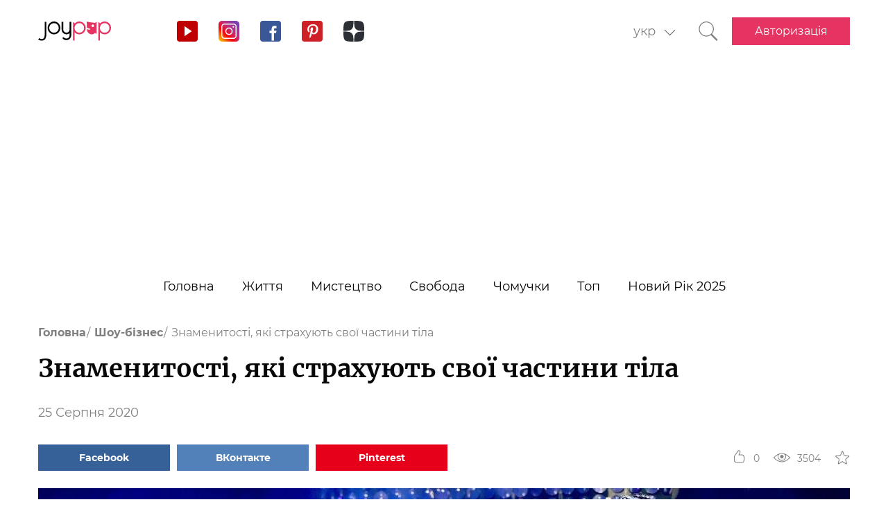

--- FILE ---
content_type: text/html; charset=UTF-8
request_url: https://joy-pup.com/ua/show-biz-ua/nejmovirni-strahovi-polisi-zirok/
body_size: 30493
content:
    <!DOCTYPE html>
<html lang="uk">
    <head>
        <meta http-equiv="X-UA-Compatible" content="IE=edge"/>
        <meta charset="UTF-8">
        <meta content="width=device-width, initial-scale=1, maximum-scale=6" name="viewport"/>
        <link rel="shortcut icon" href="/frontend/public/static/img/favicon.ico" type="image/x-icon"/>

        <meta name='allsites-biz' content='ac3e2c4e1d4bd07fb973a2ea4d250160'/>
        <meta name="telderi" content="bc1a4e2889afbee9c1fbb6141d5b4ed3"/>

        <title>Неймовірні страхові поліси зірок</title>

<!-- All in One SEO Pack 3.3.4 від Michael Torbert of Semper Fi Web Design[503,571] -->
<meta name="description"  content="Знаменитості в спробі залишатися якомога довше працездатними, страхують свої тіла повністю або деякі їх частини. Які найдивніші страхові поліси оформили зірки?" />

<link rel="canonical" href="https://joy-pup.com/ua/show-biz-ua/nejmovirni-strahovi-polisi-zirok/" />
<!-- All in One SEO Pack -->
<link rel='stylesheet' id='main-css'  href='https://joy-pup.com/frontend/public/static/css/main-a13b8802ce.css' type='text/css' media='all' />
<script async src="https://pagead2.googlesyndication.com/pagead/js/adsbygoogle.js"></script><script>
        (adsbygoogle = window.adsbygoogle || []).push({
            google_ad_client: "ca-pub-7485005645675031",
            enable_page_level_ads: true
        });
    </script><link rel="alternate" href="https://joy-pup.com/show-biz/neverojatnye-strahovye-polisy-zvezd/" hreflang="ru" />
<link rel="alternate" href="https://joy-pup.com/ua/show-biz-ua/nejmovirni-strahovi-polisi-zirok/" hreflang="uk" />
<meta property="og:site_name" content="Joy-Pup" />
<meta property="og:type" content="article" />
<meta property="og:title" content="Знаменитості, які страхують свої частини тіла" />
<meta property="og:url" content="https://joy-pup.com/ua/show-biz-ua/nejmovirni-strahovi-polisi-zirok/" />
<meta property="og:image" content="https://joy-pup.com/wp-content/uploads/2020/08/lopes.jpg" />
<meta property="og:description" content="Знаменитості в спробі залишатися якомога довше працездатними, страхують свої тіла повністю або деякі їх частини. Які найдивніші страхові поліси оформили зірки? "  />        <meta name="77db56666fca122d18cc716c71a5d636" content=""><meta name="p:domain_verify" content="28a91ae74dde5919bbefb35c407ef5f4"/><!-- Google Tag Manager -->
<script>(function (w, d, s, l, i) {
        w[l] = w[l] || [];
        w[l].push({
            'gtm.start':
                new Date().getTime(), event: 'gtm.js'
        });
        var f = d.getElementsByTagName(s)[0],
            j = d.createElement(s), dl = l != 'dataLayer' ? '&l=' + l : '';
        j.async = true;
        j.src =
            'https://www.googletagmanager.com/gtm.js?id=' + i + dl;
        f.parentNode.insertBefore(j, f);
    })(window, document, 'script', 'dataLayer', 'GTM-PZGMPD8');</script>
<!-- End Google Tag Manager -->    </head>
<body class="post-template-default single single-post postid-48793 single-format-standard">
    <!-- Google Tag Manager (noscript) -->
    <noscript>
        <iframe src="https://www.googletagmanager.com/ns.html?id=GTM-PZGMPD8"
                height="0" width="0" style="display:none;visibility:hidden"></iframe>
    </noscript>
    <!-- End Google Tag Manager (noscript) -->    <header class="header">
        <div class="header__container">
            <div class="header__block-left">
                <a href="https://joy-pup.com/ua/"
                ><img src="/frontend/public/static/img/logo.svg" alt="logo" class="header__logo"/></a>
                <div class="social social_header">

                    <div class="social__list">
                        <a title="YouTube" href="https://www.youtube.com/channel/UCvYx8835Aa49nWtp-4OI5AQ"
                           target="_blank" class="social__item">
                            <svg class="icon icon_youtube icon_social">
                                <use xlink:href="/frontend/public/static/icons/symbol/social-sprite.svg#yout"></use>
                            </svg>
                        </a>
                        <a title="Instagram" href="https://www.instagram.com/joypupblog/" target="_blank"
                           class="social__item">
                            <img class="icon icon_instagram icon_social" src="/frontend/app/icons/social/inst.svg"/>
                        </a>
                        <a title="Facebook" href="https://www.facebook.com/joypupcom" target="_blank"
                           class="social__item">
                            <svg class="icon icon_facebook icon_social">
                                <use xlink:href="/frontend/public/static/icons/symbol/social-sprite.svg#fb"></use>
                            </svg>
                        </a>
                        <a title="Pinterest" href="https://www.pinterest.com/joypupcom/" target="_blank"
                           class="social__item">
                            <svg class="icon icon_pinterest icon_social">
                                <use xlink:href="/frontend/public/static/icons/symbol/social-sprite.svg#pin"></use>
                            </svg>
                        </a>
                        <a title="Yandex Zen" href="https://zen.yandex.ru/joypup" target="_blank"
                           class="social__item">
                            <svg class="icon icon_zen icon_social">
                                <use xlink:href="/frontend/public/static/icons/symbol/social-sprite.svg#zen"></use>
                            </svg>
                        </a>
                    </div>
                </div>
            </div>
            <div class="header__block-right">
                                    <form method="post" action="" id="form-change-lang" class="form form_lang">
                        <div class="form-block">
                            <div class="form-block__input-wrapp form-block__select-wrapp">
                                <select id="lang-cite" name="language_cite"
                                        class="form-block__input form-block__select">
                                    <option disabled = "" selected = "" value="https://joy-pup.com/ua/show-biz-ua/nejmovirni-strahovi-polisi-zirok/">укр</option><option value="https://joy-pup.com/show-biz/neverojatnye-strahovye-polisy-zvezd/">рус</option>                                </select>
                                <span class="form-block__border"></span>
                            </div>
                        </div>
                    </form>
                                                    <a href="https://joy-pup.com/ua/search-ua/" class="header__search" aria-label="Кнопка поиска">
                        <svg class="icon icon_search icon_search-header">
                            <use xlink:href="/frontend/public/static/icons/symbol/common-sprite.svg#search"></use>
                        </svg>
                    </a>
                                <div id="hamburger" class="hamburger">
                    <span class="hamburger__line hamburger__pseudo-line"></span>
                </div>
                                    <div class="btn-wrapp">
                        <a href="https://joy-pup.com/ua/ua-sign-in/" type="button"
                           class="btn btn_primary">Авторизація</a>
                    </div>
                            </div>
        </div>
    </header>
    <nav class="main-menu">
                    <div class="lang-menu">

                <a href ="https://joy-pup.com/ua/show-biz-ua/nejmovirni-strahovi-polisi-zirok/" class="lang-menu__btn active">укр </a> <a href = "https://joy-pup.com/show-biz/neverojatnye-strahovye-polisy-zvezd/" class="lang-menu__btn" >рус </a>            </div>
        <ul class="main-menu__list">
<li class="main-menu__item">
                        <a class="main-menu__value" href="https://joy-pup.com/ua/">Головна</a>
                    </li>
<li class="main-menu__item">
						<div data-tab="submenu-2843" class="main-menu__value">
							<span class="main-menu__text">Життя</span>
							<svg class="icon icon_arrow-down">
								<use xlink:href="/frontend/public/static/icons/symbol/common-sprite.svg#arrow-down"></use>
							</svg>
						</div>
						<div id="submenu-2843" class="sub-menu">
						<ul class="sub-menu__list"><li class="sub-menu__item">
	<a  data-category="cat-2864" href="https://joy-pup.com/ua/category/health-beauty-ua/" class="sub-menu__link active">Краса і здоров'я</a>
	</li>
<li class="sub-menu__item">
	<a  data-category="cat-9496" href="https://joy-pup.com/ua/category/fashion-ua/" class="sub-menu__link">Мода</a>
	</li>
<li class="sub-menu__item">
	<a  data-category="cat-2860" href="https://joy-pup.com/ua/category/family-ua/" class="sub-menu__link">Сім'я</a>
	</li>
<li class="sub-menu__item">
	<a  data-category="cat-50694" href="https://joy-pup.com/ua/category/astrology-ua/" class="sub-menu__link">Астрологія</a>
	</li>
<li class="sub-menu__item">
	<a  data-category="cat-109446" href="https://joy-pup.com/ua/category/numerology-ua/" class="sub-menu__link">Нумерологія</a>
	</li>
<li class="sub-menu__item">
	<a  data-category="cat-9498" href="https://joy-pup.com/ua/category/animals-ua/" class="sub-menu__link">Тварини</a>
	</li>
<li class="sub-menu__item">
	<a  data-category="cat-2863" href="https://joy-pup.com/ua/category/sport-ua/" class="sub-menu__link">Спорт</a>
	</li>
<li class="sub-menu__item">
	<a  data-category="cat-2875" href="https://joy-pup.com/ua/category/good-ua/" class="sub-menu__link">Добро</a>
	</li>
<li class="sub-menu__item">
	<a  data-category="cat-2862" href="https://joy-pup.com/ua/category/joke-ua/" class="sub-menu__link">Жарти</a>
	</li>
<li class="sub-menu__item">
	<a  data-category="cat-2865" href="https://joy-pup.com/ua/category/cooking-ua/" class="sub-menu__link">Кулінарія</a>
	</li>
<li class="sub-menu__item">
	<a  data-category="cat-9601" href="https://joy-pup.com/ua/category/holidays-ua/" class="sub-menu__link">Свята</a>
	</li></ul><div id="cat-2864" class="sub-menu__news active">
               <article class="news-short"><a title="Натуральні губи та сучасна ботулінотерапія: як досягти гармонії без перебільшень" href="https://joy-pup.com/ua/health-beauty-ua/naturalni-gubi-ta-suchasna-botulinoterapiya-yak-dosyagti-garmoniyi-bez-perebilshen/" class="news-short__img-wrapp">
               <img src="https://joy-pup.com/wp-content/uploads/2026/01/botox-70x70.jpg" alt="Натуральні губи та сучасна ботулінотерапія: як досягти гармонії без перебільшень" class="news-short__img"/>
               </a>
                <div class="news-short__content">
                <a title="Натуральні губи та сучасна ботулінотерапія: як досягти гармонії без перебільшень" href="https://joy-pup.com/ua/health-beauty-ua/naturalni-gubi-ta-suchasna-botulinoterapiya-yak-dosyagti-garmoniyi-bez-perebilshen/" class="news-short__title-wrapp">
                	<span class="news-short__title">
                		Натуральні губи та сучасна...
					</span></a>
                    <span class="news-short__date">29 Січня 2026</span>
                  <div class="news-short__icon-wrapp">
                    <a href="https://joy-pup.com/ua/health-beauty-ua/naturalni-gubi-ta-suchasna-botulinoterapiya-yak-dosyagti-garmoniyi-bez-perebilshen/#comments" class="news-short__icon" title="Оставить комментарий">
                      <svg class="icon icon_comment icon_news-short">
                        <use xlink:href="/frontend/public/static/icons/symbol/common-sprite.svg#comment"></use>
                      </svg>
                    <span class="news-short__digit">0</span>
                    </a>
                    <div class="news-short__icon" title="Количество просмотров">
                        <svg class="icon icon_view icon_news-short">
                        <use xlink:href="/frontend/public/static/icons/symbol/common-sprite.svg#view"></use>
                        </svg>
                    <span class="news-short__digit">43</span>
                    </div>
                  </div>
                </div>
              </article>
               <article class="news-short"><a title="6 натуральних засобів від випадіння волосся" href="https://joy-pup.com/ua/health-beauty-ua/6-naturalnih-zasobiv-vid-vipadinnja-vo/" class="news-short__img-wrapp">
               <img src="https://joy-pup.com/wp-content/uploads/2026/01/main4-70x70.jpg" alt="6 натуральних засобів від випадіння волосся" class="news-short__img"/>
               </a>
                <div class="news-short__content">
                <a title="6 натуральних засобів від випадіння волосся" href="https://joy-pup.com/ua/health-beauty-ua/6-naturalnih-zasobiv-vid-vipadinnja-vo/" class="news-short__title-wrapp">
                	<span class="news-short__title">
                		6 натуральних засобів від...
					</span></a>
                    <span class="news-short__date">28 Січня 2026</span>
                  <div class="news-short__icon-wrapp">
                    <a href="https://joy-pup.com/ua/health-beauty-ua/6-naturalnih-zasobiv-vid-vipadinnja-vo/#comments" class="news-short__icon" title="Оставить комментарий">
                      <svg class="icon icon_comment icon_news-short">
                        <use xlink:href="/frontend/public/static/icons/symbol/common-sprite.svg#comment"></use>
                      </svg>
                    <span class="news-short__digit">0</span>
                    </a>
                    <div class="news-short__icon" title="Количество просмотров">
                        <svg class="icon icon_view icon_news-short">
                        <use xlink:href="/frontend/public/static/icons/symbol/common-sprite.svg#view"></use>
                        </svg>
                    <span class="news-short__digit">251</span>
                    </div>
                  </div>
                </div>
              </article>
               <article class="news-short"><a title="Лікування алкоголізму в Києві: як вирішити проблему та змінити життя на краще?" href="https://joy-pup.com/ua/health-beauty-ua/likuvannja-alkogolizmu-v-kiyevi-jak-viri/" class="news-short__img-wrapp">
               <img src="https://joy-pup.com/wp-content/uploads/2026/01/Golovna-1-14-70x70.jpg" alt="Лікування алкоголізму в Києві: як вирішити проблему та змінити життя на краще?" class="news-short__img"/>
               </a>
                <div class="news-short__content">
                <a title="Лікування алкоголізму в Києві: як вирішити проблему та змінити життя на краще?" href="https://joy-pup.com/ua/health-beauty-ua/likuvannja-alkogolizmu-v-kiyevi-jak-viri/" class="news-short__title-wrapp">
                	<span class="news-short__title">
                		Лікування алкоголізму в Києві: як...
					</span></a>
                    <span class="news-short__date">27 Січня 2026</span>
                  <div class="news-short__icon-wrapp">
                    <a href="https://joy-pup.com/ua/health-beauty-ua/likuvannja-alkogolizmu-v-kiyevi-jak-viri/#comments" class="news-short__icon" title="Оставить комментарий">
                      <svg class="icon icon_comment icon_news-short">
                        <use xlink:href="/frontend/public/static/icons/symbol/common-sprite.svg#comment"></use>
                      </svg>
                    <span class="news-short__digit">0</span>
                    </a>
                    <div class="news-short__icon" title="Количество просмотров">
                        <svg class="icon icon_view icon_news-short">
                        <use xlink:href="/frontend/public/static/icons/symbol/common-sprite.svg#view"></use>
                        </svg>
                    <span class="news-short__digit">252</span>
                    </div>
                  </div>
                </div>
              </article>
</div>
<div id="cat-9496" class="sub-menu__news">
               <article class="news-short"><a title="Bezshviv — сучасний безшовний одяг для оптових продажів" href="https://joy-pup.com/ua/fashion-ua/bezshviv-suchasnii-bezshovnii-odyag-dlya-optovikh-prodazhiv/" class="news-short__img-wrapp">
               <img src="https://joy-pup.com/wp-content/uploads/2026/01/main-1-15-70x70.jpg" alt="Bezshviv — сучасний безшовний одяг для оптових продажів" class="news-short__img"/>
               </a>
                <div class="news-short__content">
                <a title="Bezshviv — сучасний безшовний одяг для оптових продажів" href="https://joy-pup.com/ua/fashion-ua/bezshviv-suchasnii-bezshovnii-odyag-dlya-optovikh-prodazhiv/" class="news-short__title-wrapp">
                	<span class="news-short__title">
                		Bezshviv — сучасний безшовний одяг...
					</span></a>
                    <span class="news-short__date">27 Січня 2026</span>
                  <div class="news-short__icon-wrapp">
                    <a href="https://joy-pup.com/ua/fashion-ua/bezshviv-suchasnii-bezshovnii-odyag-dlya-optovikh-prodazhiv/#comments" class="news-short__icon" title="Оставить комментарий">
                      <svg class="icon icon_comment icon_news-short">
                        <use xlink:href="/frontend/public/static/icons/symbol/common-sprite.svg#comment"></use>
                      </svg>
                    <span class="news-short__digit">0</span>
                    </a>
                    <div class="news-short__icon" title="Количество просмотров">
                        <svg class="icon icon_view icon_news-short">
                        <use xlink:href="/frontend/public/static/icons/symbol/common-sprite.svg#view"></use>
                        </svg>
                    <span class="news-short__digit">87</span>
                    </div>
                  </div>
                </div>
              </article>
               <article class="news-short"><a title="Штани-бочка – головний модний силует 2026 року" href="https://joy-pup.com/ua/fashion-ua/shtani-bochka-golovnij-modnij-siluet-2026/" class="news-short__img-wrapp">
               <img src="https://joy-pup.com/wp-content/uploads/2026/01/main-77-70x70.jpg" alt="Штани-бочка – головний модний силует 2026 року" class="news-short__img"/>
               </a>
                <div class="news-short__content">
                <a title="Штани-бочка – головний модний силует 2026 року" href="https://joy-pup.com/ua/fashion-ua/shtani-bochka-golovnij-modnij-siluet-2026/" class="news-short__title-wrapp">
                	<span class="news-short__title">
                		Штани-бочка – головний модний...
					</span></a>
                    <span class="news-short__date">27 Січня 2026</span>
                  <div class="news-short__icon-wrapp">
                    <a href="https://joy-pup.com/ua/fashion-ua/shtani-bochka-golovnij-modnij-siluet-2026/#comments" class="news-short__icon" title="Оставить комментарий">
                      <svg class="icon icon_comment icon_news-short">
                        <use xlink:href="/frontend/public/static/icons/symbol/common-sprite.svg#comment"></use>
                      </svg>
                    <span class="news-short__digit">0</span>
                    </a>
                    <div class="news-short__icon" title="Количество просмотров">
                        <svg class="icon icon_view icon_news-short">
                        <use xlink:href="/frontend/public/static/icons/symbol/common-sprite.svg#view"></use>
                        </svg>
                    <span class="news-short__digit">310</span>
                    </div>
                  </div>
                </div>
              </article>
               <article class="news-short"><a title="Кольори та фасони одягу, які додають вік – чого уникати" href="https://joy-pup.com/ua/fashion-ua/kolori-ta-fasoni-odjagu-jaki-dodajut-vi/" class="news-short__img-wrapp">
               <img src="https://joy-pup.com/wp-content/uploads/2026/01/main-64-70x70.jpg" alt="Кольори та фасони одягу, які додають вік – чого уникати" class="news-short__img"/>
               </a>
                <div class="news-short__content">
                <a title="Кольори та фасони одягу, які додають вік – чого уникати" href="https://joy-pup.com/ua/fashion-ua/kolori-ta-fasoni-odjagu-jaki-dodajut-vi/" class="news-short__title-wrapp">
                	<span class="news-short__title">
                		Кольори та фасони одягу, як...
					</span></a>
                    <span class="news-short__date">23 Січня 2026</span>
                  <div class="news-short__icon-wrapp">
                    <a href="https://joy-pup.com/ua/fashion-ua/kolori-ta-fasoni-odjagu-jaki-dodajut-vi/#comments" class="news-short__icon" title="Оставить комментарий">
                      <svg class="icon icon_comment icon_news-short">
                        <use xlink:href="/frontend/public/static/icons/symbol/common-sprite.svg#comment"></use>
                      </svg>
                    <span class="news-short__digit">0</span>
                    </a>
                    <div class="news-short__icon" title="Количество просмотров">
                        <svg class="icon icon_view icon_news-short">
                        <use xlink:href="/frontend/public/static/icons/symbol/common-sprite.svg#view"></use>
                        </svg>
                    <span class="news-short__digit">424</span>
                    </div>
                  </div>
                </div>
              </article>
</div>
<div id="cat-2860" class="sub-menu__news">
               <article class="news-short"><a title="На що звернути увагу під час купівлі композитного басейну" href="https://joy-pup.com/ua/family-ua/na-sho-zvernuti-uvagu-pid-chas-kupivli-kompozitnogo-baseinu/" class="news-short__img-wrapp">
               <img src="https://joy-pup.com/wp-content/uploads/2026/01/main-68-70x70.jpg" alt="На що звернути увагу під час купівлі композитного басейну" class="news-short__img"/>
               </a>
                <div class="news-short__content">
                <a title="На що звернути увагу під час купівлі композитного басейну" href="https://joy-pup.com/ua/family-ua/na-sho-zvernuti-uvagu-pid-chas-kupivli-kompozitnogo-baseinu/" class="news-short__title-wrapp">
                	<span class="news-short__title">
                		На що звернути увагу під час...
					</span></a>
                    <span class="news-short__date">24 Січня 2026</span>
                  <div class="news-short__icon-wrapp">
                    <a href="https://joy-pup.com/ua/family-ua/na-sho-zvernuti-uvagu-pid-chas-kupivli-kompozitnogo-baseinu/#comments" class="news-short__icon" title="Оставить комментарий">
                      <svg class="icon icon_comment icon_news-short">
                        <use xlink:href="/frontend/public/static/icons/symbol/common-sprite.svg#comment"></use>
                      </svg>
                    <span class="news-short__digit">0</span>
                    </a>
                    <div class="news-short__icon" title="Количество просмотров">
                        <svg class="icon icon_view icon_news-short">
                        <use xlink:href="/frontend/public/static/icons/symbol/common-sprite.svg#view"></use>
                        </svg>
                    <span class="news-short__digit">300</span>
                    </div>
                  </div>
                </div>
              </article>
               <article class="news-short"><a title="Як назвати хлопчика в 2026 році Вогняного Коня: найкращі імена та їх значення" href="https://joy-pup.com/ua/family-ua/jak-nazvati-hlopchika-v-2026-roci-vognjanogo/" class="news-short__img-wrapp">
               <img src="https://joy-pup.com/wp-content/uploads/2025/12/main-41-70x70.jpg" alt="Як назвати хлопчика в 2026 році Вогняного Коня: найкращі імена та їх значення" class="news-short__img"/>
               </a>
                <div class="news-short__content">
                <a title="Як назвати хлопчика в 2026 році Вогняного Коня: найкращі імена та їх значення" href="https://joy-pup.com/ua/family-ua/jak-nazvati-hlopchika-v-2026-roci-vognjanogo/" class="news-short__title-wrapp">
                	<span class="news-short__title">
                		Як назвати хлопчика в 2026 роц...
					</span></a>
                    <span class="news-short__date">11 Грудня 2025</span>
                  <div class="news-short__icon-wrapp">
                    <a href="https://joy-pup.com/ua/family-ua/jak-nazvati-hlopchika-v-2026-roci-vognjanogo/#comments" class="news-short__icon" title="Оставить комментарий">
                      <svg class="icon icon_comment icon_news-short">
                        <use xlink:href="/frontend/public/static/icons/symbol/common-sprite.svg#comment"></use>
                      </svg>
                    <span class="news-short__digit">0</span>
                    </a>
                    <div class="news-short__icon" title="Количество просмотров">
                        <svg class="icon icon_view icon_news-short">
                        <use xlink:href="/frontend/public/static/icons/symbol/common-sprite.svg#view"></use>
                        </svg>
                    <span class="news-short__digit">916</span>
                    </div>
                  </div>
                </div>
              </article>
               <article class="news-short"><a title="Як назвати дівчинку в рік Коня 2026: імена та поради" href="https://joy-pup.com/ua/family-ua/jak-nazvati-divchinku-v-2026-rik-konja-imena-t/" class="news-short__img-wrapp">
               <img src="https://joy-pup.com/wp-content/uploads/2025/12/main-39-70x70.jpg" alt="Як назвати дівчинку в рік Коня 2026: імена та поради" class="news-short__img"/>
               </a>
                <div class="news-short__content">
                <a title="Як назвати дівчинку в рік Коня 2026: імена та поради" href="https://joy-pup.com/ua/family-ua/jak-nazvati-divchinku-v-2026-rik-konja-imena-t/" class="news-short__title-wrapp">
                	<span class="news-short__title">
                		Як назвати дівчинку в рік Коня...
					</span></a>
                    <span class="news-short__date">10 Грудня 2025</span>
                  <div class="news-short__icon-wrapp">
                    <a href="https://joy-pup.com/ua/family-ua/jak-nazvati-divchinku-v-2026-rik-konja-imena-t/#comments" class="news-short__icon" title="Оставить комментарий">
                      <svg class="icon icon_comment icon_news-short">
                        <use xlink:href="/frontend/public/static/icons/symbol/common-sprite.svg#comment"></use>
                      </svg>
                    <span class="news-short__digit">0</span>
                    </a>
                    <div class="news-short__icon" title="Количество просмотров">
                        <svg class="icon icon_view icon_news-short">
                        <use xlink:href="/frontend/public/static/icons/symbol/common-sprite.svg#view"></use>
                        </svg>
                    <span class="news-short__digit">694</span>
                    </div>
                  </div>
                </div>
              </article>
</div>
<div id="cat-50694" class="sub-menu__news">
               <article class="news-short"><a title="Місячний календар стрижок на лютий 2026: коли міняти імідж для залучення удачі" href="https://joy-pup.com/ua/astrology-ua/misjachnij-kalendar-strizhok-na-ljutij-2026-k/" class="news-short__img-wrapp">
               <img src="https://joy-pup.com/wp-content/uploads/2026/01/main-74-70x70.jpg" alt="Місячний календар стрижок на лютий 2026: коли міняти імідж для залучення удачі" class="news-short__img"/>
               </a>
                <div class="news-short__content">
                <a title="Місячний календар стрижок на лютий 2026: коли міняти імідж для залучення удачі" href="https://joy-pup.com/ua/astrology-ua/misjachnij-kalendar-strizhok-na-ljutij-2026-k/" class="news-short__title-wrapp">
                	<span class="news-short__title">
                		Місячний календар стрижок на лютий...
					</span></a>
                    <span class="news-short__date">27 Січня 2026</span>
                  <div class="news-short__icon-wrapp">
                    <a href="https://joy-pup.com/ua/astrology-ua/misjachnij-kalendar-strizhok-na-ljutij-2026-k/#comments" class="news-short__icon" title="Оставить комментарий">
                      <svg class="icon icon_comment icon_news-short">
                        <use xlink:href="/frontend/public/static/icons/symbol/common-sprite.svg#comment"></use>
                      </svg>
                    <span class="news-short__digit">0</span>
                    </a>
                    <div class="news-short__icon" title="Количество просмотров">
                        <svg class="icon icon_view icon_news-short">
                        <use xlink:href="/frontend/public/static/icons/symbol/common-sprite.svg#view"></use>
                        </svg>
                    <span class="news-short__digit">350</span>
                    </div>
                  </div>
                </div>
              </article>
               <article class="news-short"><a title="Гороскоп на тиждень з 9 лютого до 15 лютого 2026 року" href="https://joy-pup.com/ua/astrology-ua/goroskop-na-tizhden-z-9-ljutogo-do-15-ljutog/" class="news-short__img-wrapp">
               <img src="https://joy-pup.com/wp-content/uploads/2026/01/main-69-70x70.jpg" alt="Гороскоп на тиждень з 9 лютого до 15 лютого 2026 року" class="news-short__img"/>
               </a>
                <div class="news-short__content">
                <a title="Гороскоп на тиждень з 9 лютого до 15 лютого 2026 року" href="https://joy-pup.com/ua/astrology-ua/goroskop-na-tizhden-z-9-ljutogo-do-15-ljutog/" class="news-short__title-wrapp">
                	<span class="news-short__title">
                		Гороскоп на тиждень з 9 лютого до...
					</span></a>
                    <span class="news-short__date">26 Січня 2026</span>
                  <div class="news-short__icon-wrapp">
                    <a href="https://joy-pup.com/ua/astrology-ua/goroskop-na-tizhden-z-9-ljutogo-do-15-ljutog/#comments" class="news-short__icon" title="Оставить комментарий">
                      <svg class="icon icon_comment icon_news-short">
                        <use xlink:href="/frontend/public/static/icons/symbol/common-sprite.svg#comment"></use>
                      </svg>
                    <span class="news-short__digit">0</span>
                    </a>
                    <div class="news-short__icon" title="Количество просмотров">
                        <svg class="icon icon_view icon_news-short">
                        <use xlink:href="/frontend/public/static/icons/symbol/common-sprite.svg#view"></use>
                        </svg>
                    <span class="news-short__digit">283</span>
                    </div>
                  </div>
                </div>
              </article>
               <article class="news-short"><a title="Молодик у лютому 2026: подвійний старт і рік Вогняного Коня" href="https://joy-pup.com/ua/astrology-ua/molodik-u-ljutomu-2026-podvijnij-start-i-ri/" class="news-short__img-wrapp">
               <img src="https://joy-pup.com/wp-content/uploads/2026/01/main-63-70x70.jpg" alt="Молодик у лютому 2026: подвійний старт і рік Вогняного Коня" class="news-short__img"/>
               </a>
                <div class="news-short__content">
                <a title="Молодик у лютому 2026: подвійний старт і рік Вогняного Коня" href="https://joy-pup.com/ua/astrology-ua/molodik-u-ljutomu-2026-podvijnij-start-i-ri/" class="news-short__title-wrapp">
                	<span class="news-short__title">
                		Молодик у лютому 2026: подвійний...
					</span></a>
                    <span class="news-short__date">23 Січня 2026</span>
                  <div class="news-short__icon-wrapp">
                    <a href="https://joy-pup.com/ua/astrology-ua/molodik-u-ljutomu-2026-podvijnij-start-i-ri/#comments" class="news-short__icon" title="Оставить комментарий">
                      <svg class="icon icon_comment icon_news-short">
                        <use xlink:href="/frontend/public/static/icons/symbol/common-sprite.svg#comment"></use>
                      </svg>
                    <span class="news-short__digit">0</span>
                    </a>
                    <div class="news-short__icon" title="Количество просмотров">
                        <svg class="icon icon_view icon_news-short">
                        <use xlink:href="/frontend/public/static/icons/symbol/common-sprite.svg#view"></use>
                        </svg>
                    <span class="news-short__digit">389</span>
                    </div>
                  </div>
                </div>
              </article>
</div>
<div id="cat-109446" class="sub-menu__news">
               <article class="news-short"><a title="Щасливі числа 2026 року: що говорить нумерологія" href="https://joy-pup.com/ua/numerology-ua/shchaslivi-chisla-2026-roku-shcho-govorit-numer/" class="news-short__img-wrapp">
               <img src="https://joy-pup.com/wp-content/uploads/2026/01/main-36-70x70.jpg" alt="Щасливі числа 2026 року: що говорить нумерологія" class="news-short__img"/>
               </a>
                <div class="news-short__content">
                <a title="Щасливі числа 2026 року: що говорить нумерологія" href="https://joy-pup.com/ua/numerology-ua/shchaslivi-chisla-2026-roku-shcho-govorit-numer/" class="news-short__title-wrapp">
                	<span class="news-short__title">
                		Щасливі числа 2026 року: що...
					</span></a>
                    <span class="news-short__date">13 Січня 2026</span>
                  <div class="news-short__icon-wrapp">
                    <a href="https://joy-pup.com/ua/numerology-ua/shchaslivi-chisla-2026-roku-shcho-govorit-numer/#comments" class="news-short__icon" title="Оставить комментарий">
                      <svg class="icon icon_comment icon_news-short">
                        <use xlink:href="/frontend/public/static/icons/symbol/common-sprite.svg#comment"></use>
                      </svg>
                    <span class="news-short__digit">0</span>
                    </a>
                    <div class="news-short__icon" title="Количество просмотров">
                        <svg class="icon icon_view icon_news-short">
                        <use xlink:href="/frontend/public/static/icons/symbol/common-sprite.svg#view"></use>
                        </svg>
                    <span class="news-short__digit">351</span>
                    </div>
                  </div>
                </div>
              </article>
               <article class="news-short"><a title="Як вибрати дату весілля у 2026 році згідно з нумерологією: сприятливі дні" href="https://joy-pup.com/ua/numerology-ua/jak-vibrati-datu-vesillja-u-2026-roci-zgidno/" class="news-short__img-wrapp">
               <img src="https://joy-pup.com/wp-content/uploads/2025/12/main-97-70x70.jpg" alt="Як вибрати дату весілля у 2026 році згідно з нумерологією: сприятливі дні" class="news-short__img"/>
               </a>
                <div class="news-short__content">
                <a title="Як вибрати дату весілля у 2026 році згідно з нумерологією: сприятливі дні" href="https://joy-pup.com/ua/numerology-ua/jak-vibrati-datu-vesillja-u-2026-roci-zgidno/" class="news-short__title-wrapp">
                	<span class="news-short__title">
                		Як вибрати дату весілля у 2026...
					</span></a>
                    <span class="news-short__date">31 Грудня 2025</span>
                  <div class="news-short__icon-wrapp">
                    <a href="https://joy-pup.com/ua/numerology-ua/jak-vibrati-datu-vesillja-u-2026-roci-zgidno/#comments" class="news-short__icon" title="Оставить комментарий">
                      <svg class="icon icon_comment icon_news-short">
                        <use xlink:href="/frontend/public/static/icons/symbol/common-sprite.svg#comment"></use>
                      </svg>
                    <span class="news-short__digit">0</span>
                    </a>
                    <div class="news-short__icon" title="Количество просмотров">
                        <svg class="icon icon_view icon_news-short">
                        <use xlink:href="/frontend/public/static/icons/symbol/common-sprite.svg#view"></use>
                        </svg>
                    <span class="news-short__digit">534</span>
                    </div>
                  </div>
                </div>
              </article>
               <article class="news-short"><a title="26.02.2026 – найпотужніша дзеркальна дата року" href="https://joy-pup.com/ua/numerology-ua/26-02-2026-najpotuzhnisha-dzerkalna-data-rok/" class="news-short__img-wrapp">
               <img src="https://joy-pup.com/wp-content/uploads/2025/11/main-26-70x70.jpg" alt="26.02.2026 – найпотужніша дзеркальна дата року" class="news-short__img"/>
               </a>
                <div class="news-short__content">
                <a title="26.02.2026 – найпотужніша дзеркальна дата року" href="https://joy-pup.com/ua/numerology-ua/26-02-2026-najpotuzhnisha-dzerkalna-data-rok/" class="news-short__title-wrapp">
                	<span class="news-short__title">
                		26.02.2026 – найпотужніша...
					</span></a>
                    <span class="news-short__date">11 Листопада 2025</span>
                  <div class="news-short__icon-wrapp">
                    <a href="https://joy-pup.com/ua/numerology-ua/26-02-2026-najpotuzhnisha-dzerkalna-data-rok/#comments" class="news-short__icon" title="Оставить комментарий">
                      <svg class="icon icon_comment icon_news-short">
                        <use xlink:href="/frontend/public/static/icons/symbol/common-sprite.svg#comment"></use>
                      </svg>
                    <span class="news-short__digit">0</span>
                    </a>
                    <div class="news-short__icon" title="Количество просмотров">
                        <svg class="icon icon_view icon_news-short">
                        <use xlink:href="/frontend/public/static/icons/symbol/common-sprite.svg#view"></use>
                        </svg>
                    <span class="news-short__digit">931</span>
                    </div>
                  </div>
                </div>
              </article>
</div>
<div id="cat-9498" class="sub-menu__news">
               <article class="news-short"><a title="Як запах і структура наповнювача впливають на те, як кіт користується лотком" href="https://joy-pup.com/ua/animals-ua/jak-zapah-i-struktura-napovnjuvacha-vpli/" class="news-short__img-wrapp">
               <img src="https://joy-pup.com/wp-content/uploads/2025/12/kit-70x70.jpg" alt="Як запах і структура наповнювача впливають на те, як кіт користується лотком" class="news-short__img"/>
               </a>
                <div class="news-short__content">
                <a title="Як запах і структура наповнювача впливають на те, як кіт користується лотком" href="https://joy-pup.com/ua/animals-ua/jak-zapah-i-struktura-napovnjuvacha-vpli/" class="news-short__title-wrapp">
                	<span class="news-short__title">
                		Як запах і структура наповнювача...
					</span></a>
                    <span class="news-short__date">15 Грудня 2025</span>
                  <div class="news-short__icon-wrapp">
                    <a href="https://joy-pup.com/ua/animals-ua/jak-zapah-i-struktura-napovnjuvacha-vpli/#comments" class="news-short__icon" title="Оставить комментарий">
                      <svg class="icon icon_comment icon_news-short">
                        <use xlink:href="/frontend/public/static/icons/symbol/common-sprite.svg#comment"></use>
                      </svg>
                    <span class="news-short__digit">0</span>
                    </a>
                    <div class="news-short__icon" title="Количество просмотров">
                        <svg class="icon icon_view icon_news-short">
                        <use xlink:href="/frontend/public/static/icons/symbol/common-sprite.svg#view"></use>
                        </svg>
                    <span class="news-short__digit">479</span>
                    </div>
                  </div>
                </div>
              </article>
               <article class="news-short"><a title="Вет магазин: як знайти все необхідне" href="https://joy-pup.com/ua/animals-ua/vet-magazin-jak-znajti-vse-neobhidne/" class="news-short__img-wrapp">
               <img src="https://joy-pup.com/wp-content/uploads/2025/02/9676512-depositphotos-212586946-xl-1--70x70.jpeg" alt="домашні тварини" class="news-short__img"/>
               </a>
                <div class="news-short__content">
                <a title="Вет магазин: як знайти все необхідне" href="https://joy-pup.com/ua/animals-ua/vet-magazin-jak-znajti-vse-neobhidne/" class="news-short__title-wrapp">
                	<span class="news-short__title">
                		Вет магазин: як знайти все...
					</span></a>
                    <span class="news-short__date">5 Лютого 2025</span>
                  <div class="news-short__icon-wrapp">
                    <a href="https://joy-pup.com/ua/animals-ua/vet-magazin-jak-znajti-vse-neobhidne/#comments" class="news-short__icon" title="Оставить комментарий">
                      <svg class="icon icon_comment icon_news-short">
                        <use xlink:href="/frontend/public/static/icons/symbol/common-sprite.svg#comment"></use>
                      </svg>
                    <span class="news-short__digit">0</span>
                    </a>
                    <div class="news-short__icon" title="Количество просмотров">
                        <svg class="icon icon_view icon_news-short">
                        <use xlink:href="/frontend/public/static/icons/symbol/common-sprite.svg#view"></use>
                        </svg>
                    <span class="news-short__digit">1686</span>
                    </div>
                  </div>
                </div>
              </article>
               <article class="news-short"><a title="Кліщі у собаки: симптоми, як врятувати улюбленця" href="https://joy-pup.com/ua/animals-ua/klishchi-u-sobaki-simptomi-jak-vrjatuvati-u/" class="news-short__img-wrapp">
               <img src="https://joy-pup.com/wp-content/uploads/2024/12/sobaka-1-70x70.jpg" alt="Кліщі у собаки: симптоми, як врятувати улюбленця" class="news-short__img"/>
               </a>
                <div class="news-short__content">
                <a title="Кліщі у собаки: симптоми, як врятувати улюбленця" href="https://joy-pup.com/ua/animals-ua/klishchi-u-sobaki-simptomi-jak-vrjatuvati-u/" class="news-short__title-wrapp">
                	<span class="news-short__title">
                		Кліщі у собаки: симптоми, як...
					</span></a>
                    <span class="news-short__date">16 Грудня 2024</span>
                  <div class="news-short__icon-wrapp">
                    <a href="https://joy-pup.com/ua/animals-ua/klishchi-u-sobaki-simptomi-jak-vrjatuvati-u/#comments" class="news-short__icon" title="Оставить комментарий">
                      <svg class="icon icon_comment icon_news-short">
                        <use xlink:href="/frontend/public/static/icons/symbol/common-sprite.svg#comment"></use>
                      </svg>
                    <span class="news-short__digit">0</span>
                    </a>
                    <div class="news-short__icon" title="Количество просмотров">
                        <svg class="icon icon_view icon_news-short">
                        <use xlink:href="/frontend/public/static/icons/symbol/common-sprite.svg#view"></use>
                        </svg>
                    <span class="news-short__digit">1659</span>
                    </div>
                  </div>
                </div>
              </article>
</div>
<div id="cat-2863" class="sub-menu__news">
               <article class="news-short"><a title="Ліга Європи з футболу: найтитулованіші клуби в історії турніру" href="https://joy-pup.com/ua/sport-ua/liga-yevropi-z-futbolu-najtitulovanish/" class="news-short__img-wrapp">
               <img src="https://joy-pup.com/wp-content/uploads/2025/08/main-71-70x70.jpg" alt="Ліга Європи з футболу: найтитулованіші клуби в історії турніру" class="news-short__img"/>
               </a>
                <div class="news-short__content">
                <a title="Ліга Європи з футболу: найтитулованіші клуби в історії турніру" href="https://joy-pup.com/ua/sport-ua/liga-yevropi-z-futbolu-najtitulovanish/" class="news-short__title-wrapp">
                	<span class="news-short__title">
                		Ліга Європи з футболу...
					</span></a>
                    <span class="news-short__date">26 Серпня 2025</span>
                  <div class="news-short__icon-wrapp">
                    <a href="https://joy-pup.com/ua/sport-ua/liga-yevropi-z-futbolu-najtitulovanish/#comments" class="news-short__icon" title="Оставить комментарий">
                      <svg class="icon icon_comment icon_news-short">
                        <use xlink:href="/frontend/public/static/icons/symbol/common-sprite.svg#comment"></use>
                      </svg>
                    <span class="news-short__digit">0</span>
                    </a>
                    <div class="news-short__icon" title="Количество просмотров">
                        <svg class="icon icon_view icon_news-short">
                        <use xlink:href="/frontend/public/static/icons/symbol/common-sprite.svg#view"></use>
                        </svg>
                    <span class="news-short__digit">1352</span>
                    </div>
                  </div>
                </div>
              </article>
               <article class="news-short"><a title="Серія А та АПЛ: які трансфери готуються влітку" href="https://joy-pup.com/ua/sport-ua/serija-a-ta-apl-jaki-transferi-gotujutsja/" class="news-short__img-wrapp">
               <img src="https://joy-pup.com/wp-content/uploads/2025/05/Golovna-1-8-70x70.jpg" alt="Серія А та АПЛ: які трансфери готуються влітку" class="news-short__img"/>
               </a>
                <div class="news-short__content">
                <a title="Серія А та АПЛ: які трансфери готуються влітку" href="https://joy-pup.com/ua/sport-ua/serija-a-ta-apl-jaki-transferi-gotujutsja/" class="news-short__title-wrapp">
                	<span class="news-short__title">
                		Серія А та АПЛ: які трансфери...
					</span></a>
                    <span class="news-short__date">22 Травня 2025</span>
                  <div class="news-short__icon-wrapp">
                    <a href="https://joy-pup.com/ua/sport-ua/serija-a-ta-apl-jaki-transferi-gotujutsja/#comments" class="news-short__icon" title="Оставить комментарий">
                      <svg class="icon icon_comment icon_news-short">
                        <use xlink:href="/frontend/public/static/icons/symbol/common-sprite.svg#comment"></use>
                      </svg>
                    <span class="news-short__digit">0</span>
                    </a>
                    <div class="news-short__icon" title="Количество просмотров">
                        <svg class="icon icon_view icon_news-short">
                        <use xlink:href="/frontend/public/static/icons/symbol/common-sprite.svg#view"></use>
                        </svg>
                    <span class="news-short__digit">1557</span>
                    </div>
                  </div>
                </div>
              </article>
               <article class="news-short"><a title="Вітаміни для спортсменів: як правильно обрати та на що звернути увагу" href="https://joy-pup.com/ua/sport-ua/vitamini-dlja-sportsmeniv-jak-praviln/" class="news-short__img-wrapp">
               <img src="https://joy-pup.com/wp-content/uploads/2025/05/sport-2-70x70.jpg" alt="Вітаміни для спортсменів: як правильно обрати та на що звернути увагу" class="news-short__img"/>
               </a>
                <div class="news-short__content">
                <a title="Вітаміни для спортсменів: як правильно обрати та на що звернути увагу" href="https://joy-pup.com/ua/sport-ua/vitamini-dlja-sportsmeniv-jak-praviln/" class="news-short__title-wrapp">
                	<span class="news-short__title">
                		Вітаміни для спортсменів: як...
					</span></a>
                    <span class="news-short__date">4 Травня 2025</span>
                  <div class="news-short__icon-wrapp">
                    <a href="https://joy-pup.com/ua/sport-ua/vitamini-dlja-sportsmeniv-jak-praviln/#comments" class="news-short__icon" title="Оставить комментарий">
                      <svg class="icon icon_comment icon_news-short">
                        <use xlink:href="/frontend/public/static/icons/symbol/common-sprite.svg#comment"></use>
                      </svg>
                    <span class="news-short__digit">0</span>
                    </a>
                    <div class="news-short__icon" title="Количество просмотров">
                        <svg class="icon icon_view icon_news-short">
                        <use xlink:href="/frontend/public/static/icons/symbol/common-sprite.svg#view"></use>
                        </svg>
                    <span class="news-short__digit">1625</span>
                    </div>
                  </div>
                </div>
              </article>
</div>
<div id="cat-2875" class="sub-menu__news">
               <article class="news-short"><a title="На добраніч: позитивні картинки з побажаннями доброї ночі" href="https://joy-pup.com/ua/good-ua/na-dobranich-pozitivni-kartinki-z-poba/" class="news-short__img-wrapp">
               <img src="https://joy-pup.com/wp-content/uploads/2024/06/golovna-22-70x70.jpg" alt="На добраніч: позитивні картинки з побажаннями доброї ночі" class="news-short__img"/>
               </a>
                <div class="news-short__content">
                <a title="На добраніч: позитивні картинки з побажаннями доброї ночі" href="https://joy-pup.com/ua/good-ua/na-dobranich-pozitivni-kartinki-z-poba/" class="news-short__title-wrapp">
                	<span class="news-short__title">
                		На добраніч: позитивні картинки з...
					</span></a>
                    <span class="news-short__date">13 Червня 2024</span>
                  <div class="news-short__icon-wrapp">
                    <a href="https://joy-pup.com/ua/good-ua/na-dobranich-pozitivni-kartinki-z-poba/#comments" class="news-short__icon" title="Оставить комментарий">
                      <svg class="icon icon_comment icon_news-short">
                        <use xlink:href="/frontend/public/static/icons/symbol/common-sprite.svg#comment"></use>
                      </svg>
                    <span class="news-short__digit">0</span>
                    </a>
                    <div class="news-short__icon" title="Количество просмотров">
                        <svg class="icon icon_view icon_news-short">
                        <use xlink:href="/frontend/public/static/icons/symbol/common-sprite.svg#view"></use>
                        </svg>
                    <span class="news-short__digit">98721</span>
                    </div>
                  </div>
                </div>
              </article>
               <article class="news-short"><a title="Доброго ранку: веселі та красиві картинки з побажанням гарного ранку" href="https://joy-pup.com/ua/good-ua/dobrogo-ranku-veseli-ta-krasivi-karti/" class="news-short__img-wrapp">
               <img src="https://joy-pup.com/wp-content/uploads/2021/12/golovna-81-70x70.jpg" alt="Доброго ранку: веселі та красиві картинки з побажанням гарного ранку" class="news-short__img"/>
               </a>
                <div class="news-short__content">
                <a title="Доброго ранку: веселі та красиві картинки з побажанням гарного ранку" href="https://joy-pup.com/ua/good-ua/dobrogo-ranku-veseli-ta-krasivi-karti/" class="news-short__title-wrapp">
                	<span class="news-short__title">
                		Доброго ранку: веселі та красив...
					</span></a>
                    <span class="news-short__date">8 Червня 2024</span>
                  <div class="news-short__icon-wrapp">
                    <a href="https://joy-pup.com/ua/good-ua/dobrogo-ranku-veseli-ta-krasivi-karti/#comments" class="news-short__icon" title="Оставить комментарий">
                      <svg class="icon icon_comment icon_news-short">
                        <use xlink:href="/frontend/public/static/icons/symbol/common-sprite.svg#comment"></use>
                      </svg>
                    <span class="news-short__digit">0</span>
                    </a>
                    <div class="news-short__icon" title="Количество просмотров">
                        <svg class="icon icon_view icon_news-short">
                        <use xlink:href="/frontend/public/static/icons/symbol/common-sprite.svg#view"></use>
                        </svg>
                    <span class="news-short__digit">103096</span>
                    </div>
                  </div>
                </div>
              </article>
               <article class="news-short"><a title="Яблучний спас 2023: традиції, прикмети, коли святкувати?" href="https://joy-pup.com/ua/good-ua/jabluchnij-spas-tradiciji-prikmeti-koli/" class="news-short__img-wrapp">
               <img src="https://joy-pup.com/wp-content/uploads/2019/08/Golovna-13-70x70.jpg" alt="Яблучний спас 2023: традиції, прикмети, коли святкувати?" class="news-short__img"/>
               </a>
                <div class="news-short__content">
                <a title="Яблучний спас 2023: традиції, прикмети, коли святкувати?" href="https://joy-pup.com/ua/good-ua/jabluchnij-spas-tradiciji-prikmeti-koli/" class="news-short__title-wrapp">
                	<span class="news-short__title">
                		Яблучний спас 2023: традиц...
					</span></a>
                    <span class="news-short__date">18 Серпня 2023</span>
                  <div class="news-short__icon-wrapp">
                    <a href="https://joy-pup.com/ua/good-ua/jabluchnij-spas-tradiciji-prikmeti-koli/#comments" class="news-short__icon" title="Оставить комментарий">
                      <svg class="icon icon_comment icon_news-short">
                        <use xlink:href="/frontend/public/static/icons/symbol/common-sprite.svg#comment"></use>
                      </svg>
                    <span class="news-short__digit">0</span>
                    </a>
                    <div class="news-short__icon" title="Количество просмотров">
                        <svg class="icon icon_view icon_news-short">
                        <use xlink:href="/frontend/public/static/icons/symbol/common-sprite.svg#view"></use>
                        </svg>
                    <span class="news-short__digit">13398</span>
                    </div>
                  </div>
                </div>
              </article>
</div>
<div id="cat-2862" class="sub-menu__news">
               <article class="news-short"><a title="Найсмішніші жарти і розіграші на 1 квітня: давайте веселитися разом!" href="https://joy-pup.com/ua/joke-ua/zharti-na-1-kvitnya/" class="news-short__img-wrapp">
               <img src="https://joy-pup.com/wp-content/uploads/2020/03/Golovna-29-70x70.jpg" alt="Найсмішніші жарти і розіграші на 1 квітня: давайте веселитися разом!" class="news-short__img"/>
               </a>
                <div class="news-short__content">
                <a title="Найсмішніші жарти і розіграші на 1 квітня: давайте веселитися разом!" href="https://joy-pup.com/ua/joke-ua/zharti-na-1-kvitnya/" class="news-short__title-wrapp">
                	<span class="news-short__title">
                		Найсмішніші жарти і розіграші на 1...
					</span></a>
                    <span class="news-short__date">31 Березня 2023</span>
                  <div class="news-short__icon-wrapp">
                    <a href="https://joy-pup.com/ua/joke-ua/zharti-na-1-kvitnya/#comments" class="news-short__icon" title="Оставить комментарий">
                      <svg class="icon icon_comment icon_news-short">
                        <use xlink:href="/frontend/public/static/icons/symbol/common-sprite.svg#comment"></use>
                      </svg>
                    <span class="news-short__digit">0</span>
                    </a>
                    <div class="news-short__icon" title="Количество просмотров">
                        <svg class="icon icon_view icon_news-short">
                        <use xlink:href="/frontend/public/static/icons/symbol/common-sprite.svg#view"></use>
                        </svg>
                    <span class="news-short__digit">16198</span>
                    </div>
                  </div>
                </div>
              </article>
               <article class="news-short"><a title="Від сесії до сесії, або смішно про студентів і студентське життя" href="https://joy-pup.com/ua/joke-ua/smishno-pro-studentiv-i-studentske-zhi/" class="news-short__img-wrapp">
               <img src="https://joy-pup.com/wp-content/uploads/2019/11/Glavnaya-3-70x70.jpg" alt="Від сесії до сесії, або смішно про студентів і студентське життя" class="news-short__img"/>
               </a>
                <div class="news-short__content">
                <a title="Від сесії до сесії, або смішно про студентів і студентське життя" href="https://joy-pup.com/ua/joke-ua/smishno-pro-studentiv-i-studentske-zhi/" class="news-short__title-wrapp">
                	<span class="news-short__title">
                		Від сесії до сесії, або смішно про...
					</span></a>
                    <span class="news-short__date">14 Листопада 2022</span>
                  <div class="news-short__icon-wrapp">
                    <a href="https://joy-pup.com/ua/joke-ua/smishno-pro-studentiv-i-studentske-zhi/#comments" class="news-short__icon" title="Оставить комментарий">
                      <svg class="icon icon_comment icon_news-short">
                        <use xlink:href="/frontend/public/static/icons/symbol/common-sprite.svg#comment"></use>
                      </svg>
                    <span class="news-short__digit">0</span>
                    </a>
                    <div class="news-short__icon" title="Количество просмотров">
                        <svg class="icon icon_view icon_news-short">
                        <use xlink:href="/frontend/public/static/icons/symbol/common-sprite.svg#view"></use>
                        </svg>
                    <span class="news-short__digit">19482</span>
                    </div>
                  </div>
                </div>
              </article>
               <article class="news-short"><a title="Мамо, я вас &#8230; Або смішно про тещу!" href="https://joy-pup.com/ua/joke-ua/smishno-pro-teshchu/" class="news-short__img-wrapp">
               <img src="https://joy-pup.com/wp-content/uploads/2019/10/Golovna-23-70x70.jpg" alt="Мамо, я вас &#8230; Або смішно про тещу!" class="news-short__img"/>
               </a>
                <div class="news-short__content">
                <a title="Мамо, я вас &#8230; Або смішно про тещу!" href="https://joy-pup.com/ua/joke-ua/smishno-pro-teshchu/" class="news-short__title-wrapp">
                	<span class="news-short__title">
                		Мамо, я вас &#8230; Або смішно про...
					</span></a>
                    <span class="news-short__date">21 Жовтня 2022</span>
                  <div class="news-short__icon-wrapp">
                    <a href="https://joy-pup.com/ua/joke-ua/smishno-pro-teshchu/#comments" class="news-short__icon" title="Оставить комментарий">
                      <svg class="icon icon_comment icon_news-short">
                        <use xlink:href="/frontend/public/static/icons/symbol/common-sprite.svg#comment"></use>
                      </svg>
                    <span class="news-short__digit">0</span>
                    </a>
                    <div class="news-short__icon" title="Количество просмотров">
                        <svg class="icon icon_view icon_news-short">
                        <use xlink:href="/frontend/public/static/icons/symbol/common-sprite.svg#view"></use>
                        </svg>
                    <span class="news-short__digit">9569</span>
                    </div>
                  </div>
                </div>
              </article>
</div>
<div id="cat-2865" class="sub-menu__news">
               <article class="news-short"><a title="Незвичайні страви із звичних продуктів: що приготувати для урізноманітнення столу" href="https://joy-pup.com/ua/cooking-ua/nezvichajni-stravi-iz-zvichnih-produkt/" class="news-short__img-wrapp">
               <img src="https://joy-pup.com/wp-content/uploads/2026/01/bluda-3-70x70.jpg" alt="Незвичайні страви із звичних продуктів: що приготувати для урізноманітнення столу" class="news-short__img"/>
               </a>
                <div class="news-short__content">
                <a title="Незвичайні страви із звичних продуктів: що приготувати для урізноманітнення столу" href="https://joy-pup.com/ua/cooking-ua/nezvichajni-stravi-iz-zvichnih-produkt/" class="news-short__title-wrapp">
                	<span class="news-short__title">
                		Незвичайні страви із звичних...
					</span></a>
                    <span class="news-short__date">29 Січня 2026</span>
                  <div class="news-short__icon-wrapp">
                    <a href="https://joy-pup.com/ua/cooking-ua/nezvichajni-stravi-iz-zvichnih-produkt/#comments" class="news-short__icon" title="Оставить комментарий">
                      <svg class="icon icon_comment icon_news-short">
                        <use xlink:href="/frontend/public/static/icons/symbol/common-sprite.svg#comment"></use>
                      </svg>
                    <span class="news-short__digit">0</span>
                    </a>
                    <div class="news-short__icon" title="Количество просмотров">
                        <svg class="icon icon_view icon_news-short">
                        <use xlink:href="/frontend/public/static/icons/symbol/common-sprite.svg#view"></use>
                        </svg>
                    <span class="news-short__digit">247</span>
                    </div>
                  </div>
                </div>
              </article>
               <article class="news-short"><a title="Китайський чай – як обрати корисний та смачний напій для себе" href="https://joy-pup.com/ua/cooking-ua/kitajskij-chaj-jak-obrati-korisnij-t/" class="news-short__img-wrapp">
               <img src="https://joy-pup.com/wp-content/uploads/2026/01/Golovna-28-70x70.jpg" alt="Китайський чай – як обрати корисний та смачний напій для себе" class="news-short__img"/>
               </a>
                <div class="news-short__content">
                <a title="Китайський чай – як обрати корисний та смачний напій для себе" href="https://joy-pup.com/ua/cooking-ua/kitajskij-chaj-jak-obrati-korisnij-t/" class="news-short__title-wrapp">
                	<span class="news-short__title">
                		Китайський чай – як обрати...
					</span></a>
                    <span class="news-short__date">27 Січня 2026</span>
                  <div class="news-short__icon-wrapp">
                    <a href="https://joy-pup.com/ua/cooking-ua/kitajskij-chaj-jak-obrati-korisnij-t/#comments" class="news-short__icon" title="Оставить комментарий">
                      <svg class="icon icon_comment icon_news-short">
                        <use xlink:href="/frontend/public/static/icons/symbol/common-sprite.svg#comment"></use>
                      </svg>
                    <span class="news-short__digit">0</span>
                    </a>
                    <div class="news-short__icon" title="Количество просмотров">
                        <svg class="icon icon_view icon_news-short">
                        <use xlink:href="/frontend/public/static/icons/symbol/common-sprite.svg#view"></use>
                        </svg>
                    <span class="news-short__digit">242</span>
                    </div>
                  </div>
                </div>
              </article>
               <article class="news-short"><a title="3 найкращі рецепти соусів для нагетсів, які порадують своїм смаком" href="https://joy-pup.com/ua/cooking-ua/3-najkrashchi-recepti-sousiv-dlja-nagetsiv/" class="news-short__img-wrapp">
               <img src="https://joy-pup.com/wp-content/uploads/2026/01/Golovna-24-70x70.jpg" alt="3 найкращі рецепти соусів для нагетсів, які порадують своїм смаком" class="news-short__img"/>
               </a>
                <div class="news-short__content">
                <a title="3 найкращі рецепти соусів для нагетсів, які порадують своїм смаком" href="https://joy-pup.com/ua/cooking-ua/3-najkrashchi-recepti-sousiv-dlja-nagetsiv/" class="news-short__title-wrapp">
                	<span class="news-short__title">
                		3 найкращі рецепти соусів для...
					</span></a>
                    <span class="news-short__date">22 Січня 2026</span>
                  <div class="news-short__icon-wrapp">
                    <a href="https://joy-pup.com/ua/cooking-ua/3-najkrashchi-recepti-sousiv-dlja-nagetsiv/#comments" class="news-short__icon" title="Оставить комментарий">
                      <svg class="icon icon_comment icon_news-short">
                        <use xlink:href="/frontend/public/static/icons/symbol/common-sprite.svg#comment"></use>
                      </svg>
                    <span class="news-short__digit">0</span>
                    </a>
                    <div class="news-short__icon" title="Количество просмотров">
                        <svg class="icon icon_view icon_news-short">
                        <use xlink:href="/frontend/public/static/icons/symbol/common-sprite.svg#view"></use>
                        </svg>
                    <span class="news-short__digit">531</span>
                    </div>
                  </div>
                </div>
              </article>
</div>
<div id="cat-9601" class="sub-menu__news">
               <article class="news-short"><a title="Красиві картинки на Новий 2026 Коня" href="https://joy-pup.com/ua/holidays-ua/krasivi-kartinki-na-novij-2026-konja/" class="news-short__img-wrapp">
               <img src="https://joy-pup.com/wp-content/uploads/2025/12/main-24-70x70.jpg" alt="Красиві картинки на Новий 2026 Коня" class="news-short__img"/>
               </a>
                <div class="news-short__content">
                <a title="Красиві картинки на Новий 2026 Коня" href="https://joy-pup.com/ua/holidays-ua/krasivi-kartinki-na-novij-2026-konja/" class="news-short__title-wrapp">
                	<span class="news-short__title">
                		Красиві картинки на Новий 2026 Коня
					</span></a>
                    <span class="news-short__date">7 Грудня 2025</span>
                  <div class="news-short__icon-wrapp">
                    <a href="https://joy-pup.com/ua/holidays-ua/krasivi-kartinki-na-novij-2026-konja/#comments" class="news-short__icon" title="Оставить комментарий">
                      <svg class="icon icon_comment icon_news-short">
                        <use xlink:href="/frontend/public/static/icons/symbol/common-sprite.svg#comment"></use>
                      </svg>
                    <span class="news-short__digit">0</span>
                    </a>
                    <div class="news-short__icon" title="Количество просмотров">
                        <svg class="icon icon_view icon_news-short">
                        <use xlink:href="/frontend/public/static/icons/symbol/common-sprite.svg#view"></use>
                        </svg>
                    <span class="news-short__digit">974</span>
                    </div>
                  </div>
                </div>
              </article>
               <article class="news-short"><a title="Оригінальні тости на Новий рік 2026 для сім&#8217;ї та друзів" href="https://joy-pup.com/ua/holidays-ua/originalni-tosti-na-novij-rik-2026-dlja-si/" class="news-short__img-wrapp">
               <img src="https://joy-pup.com/wp-content/uploads/2025/12/main-19-70x70.jpg" alt="Оригінальні тости на Новий рік 2026 для сім&#8217;ї та друзів" class="news-short__img"/>
               </a>
                <div class="news-short__content">
                <a title="Оригінальні тости на Новий рік 2026 для сім&#8217;ї та друзів" href="https://joy-pup.com/ua/holidays-ua/originalni-tosti-na-novij-rik-2026-dlja-si/" class="news-short__title-wrapp">
                	<span class="news-short__title">
                		Оригінальні тости на Новий рік...
					</span></a>
                    <span class="news-short__date">4 Грудня 2025</span>
                  <div class="news-short__icon-wrapp">
                    <a href="https://joy-pup.com/ua/holidays-ua/originalni-tosti-na-novij-rik-2026-dlja-si/#comments" class="news-short__icon" title="Оставить комментарий">
                      <svg class="icon icon_comment icon_news-short">
                        <use xlink:href="/frontend/public/static/icons/symbol/common-sprite.svg#comment"></use>
                      </svg>
                    <span class="news-short__digit">0</span>
                    </a>
                    <div class="news-short__icon" title="Количество просмотров">
                        <svg class="icon icon_view icon_news-short">
                        <use xlink:href="/frontend/public/static/icons/symbol/common-sprite.svg#view"></use>
                        </svg>
                    <span class="news-short__digit">1202</span>
                    </div>
                  </div>
                </div>
              </article>
               <article class="news-short"><a title="Символ 2026 року: новорічні картинки та листівки з конем" href="https://joy-pup.com/ua/holidays-ua/simvol-2026-roku-novorichni-kartinki-ta-li/" class="news-short__img-wrapp">
               <img src="https://joy-pup.com/wp-content/uploads/2025/11/main-77-70x70.jpg" alt="Символ 2026 року: новорічні картинки та листівки з конем" class="news-short__img"/>
               </a>
                <div class="news-short__content">
                <a title="Символ 2026 року: новорічні картинки та листівки з конем" href="https://joy-pup.com/ua/holidays-ua/simvol-2026-roku-novorichni-kartinki-ta-li/" class="news-short__title-wrapp">
                	<span class="news-short__title">
                		Символ 2026 року: новорічн...
					</span></a>
                    <span class="news-short__date">30 Листопада 2025</span>
                  <div class="news-short__icon-wrapp">
                    <a href="https://joy-pup.com/ua/holidays-ua/simvol-2026-roku-novorichni-kartinki-ta-li/#comments" class="news-short__icon" title="Оставить комментарий">
                      <svg class="icon icon_comment icon_news-short">
                        <use xlink:href="/frontend/public/static/icons/symbol/common-sprite.svg#comment"></use>
                      </svg>
                    <span class="news-short__digit">0</span>
                    </a>
                    <div class="news-short__icon" title="Количество просмотров">
                        <svg class="icon icon_view icon_news-short">
                        <use xlink:href="/frontend/public/static/icons/symbol/common-sprite.svg#view"></use>
                        </svg>
                    <span class="news-short__digit">2801</span>
                    </div>
                  </div>
                </div>
              </article>
</div></div></li>
<li class="main-menu__item">
						<div data-tab="submenu-2844" class="main-menu__value">
							<span class="main-menu__text">Мистецтво</span>
							<svg class="icon icon_arrow-down">
								<use xlink:href="/frontend/public/static/icons/symbol/common-sprite.svg#arrow-down"></use>
							</svg>
						</div>
						<div id="submenu-2844" class="sub-menu">
						<ul class="sub-menu__list"><li class="sub-menu__item">
	<a  data-category="cat-2866" href="https://joy-pup.com/ua/category/movies-ua/" class="sub-menu__link active">Фільми</a>
	</li>
<li class="sub-menu__item">
	<a  data-category="cat-2867" href="https://joy-pup.com/ua/category/photo-ua/" class="sub-menu__link">Фотографiя</a>
	</li>
<li class="sub-menu__item">
	<a  data-category="cat-2877" href="https://joy-pup.com/ua/category/creative-ua/" class="sub-menu__link">Креатив</a>
	</li>
<li class="sub-menu__item">
	<a  data-category="cat-2878" href="https://joy-pup.com/ua/category/advt-ua/" class="sub-menu__link">Реклама</a>
	</li>
<li class="sub-menu__item">
	<a  data-category="cat-2879" href="https://joy-pup.com/ua/category/books-ua/" class="sub-menu__link">Книги</a>
	</li>
<li class="sub-menu__item">
	<a  data-category="cat-2870" href="https://joy-pup.com/ua/category/show-biz-ua/" class="sub-menu__link">Шоу-бізнес</a>
	</li></ul><div id="cat-2866" class="sub-menu__news active">
               <article class="news-short"><a title="Представлений трейлер другого сезону серіалу «Шибайголова: Народжений наново»" href="https://joy-pup.com/ua/movies-ua/predstavlenij-trejler-drugogo-sezon/" class="news-short__img-wrapp">
               <img src="https://joy-pup.com/wp-content/uploads/2026/01/Golovna-1-16-70x70.jpg" alt="Представлений трейлер другого сезону серіалу «Шибайголова: Народжений наново»" class="news-short__img"/>
               </a>
                <div class="news-short__content">
                <a title="Представлений трейлер другого сезону серіалу «Шибайголова: Народжений наново»" href="https://joy-pup.com/ua/movies-ua/predstavlenij-trejler-drugogo-sezon/" class="news-short__title-wrapp">
                	<span class="news-short__title">
                		Представлений трейлер другого...
					</span></a>
                    <span class="news-short__date">28 Січня 2026</span>
                  <div class="news-short__icon-wrapp">
                    <a href="https://joy-pup.com/ua/movies-ua/predstavlenij-trejler-drugogo-sezon/#comments" class="news-short__icon" title="Оставить комментарий">
                      <svg class="icon icon_comment icon_news-short">
                        <use xlink:href="/frontend/public/static/icons/symbol/common-sprite.svg#comment"></use>
                      </svg>
                    <span class="news-short__digit">0</span>
                    </a>
                    <div class="news-short__icon" title="Количество просмотров">
                        <svg class="icon icon_view icon_news-short">
                        <use xlink:href="/frontend/public/static/icons/symbol/common-sprite.svg#view"></use>
                        </svg>
                    <span class="news-short__digit">326</span>
                    </div>
                  </div>
                </div>
              </article>
               <article class="news-short"><a title="Представлений перший трейлер &#8220;Супер Маріо: Галактика в кіно&#8221;" href="https://joy-pup.com/ua/movies-ua/predstavlenij-pershij-trejler-super-m/" class="news-short__img-wrapp">
               <img src="https://joy-pup.com/wp-content/uploads/2026/01/Golovna-1-15-70x70.jpg" alt="Представлений перший трейлер &#8220;Супер Маріо: Галактика в кіно&#8221;" class="news-short__img"/>
               </a>
                <div class="news-short__content">
                <a title="Представлений перший трейлер &#8220;Супер Маріо: Галактика в кіно&#8221;" href="https://joy-pup.com/ua/movies-ua/predstavlenij-pershij-trejler-super-m/" class="news-short__title-wrapp">
                	<span class="news-short__title">
                		Представлений перший трейлер...
					</span></a>
                    <span class="news-short__date">27 Січня 2026</span>
                  <div class="news-short__icon-wrapp">
                    <a href="https://joy-pup.com/ua/movies-ua/predstavlenij-pershij-trejler-super-m/#comments" class="news-short__icon" title="Оставить комментарий">
                      <svg class="icon icon_comment icon_news-short">
                        <use xlink:href="/frontend/public/static/icons/symbol/common-sprite.svg#comment"></use>
                      </svg>
                    <span class="news-short__digit">0</span>
                    </a>
                    <div class="news-short__icon" title="Количество просмотров">
                        <svg class="icon icon_view icon_news-short">
                        <use xlink:href="/frontend/public/static/icons/symbol/common-sprite.svg#view"></use>
                        </svg>
                    <span class="news-short__digit">306</span>
                    </div>
                  </div>
                </div>
              </article>
               <article class="news-short"><a title="Вийшов перший трейлер супергеройського фентезі «Володарі Всесвіту»" href="https://joy-pup.com/ua/movies-ua/vijshov-pershij-trejler-supergerojsk/" class="news-short__img-wrapp">
               <img src="https://joy-pup.com/wp-content/uploads/2026/01/Golovna-1-12-70x70.jpg" alt="Вийшов перший трейлер супергеройського фентезі «Володарі Всесвіту»" class="news-short__img"/>
               </a>
                <div class="news-short__content">
                <a title="Вийшов перший трейлер супергеройського фентезі «Володарі Всесвіту»" href="https://joy-pup.com/ua/movies-ua/vijshov-pershij-trejler-supergerojsk/" class="news-short__title-wrapp">
                	<span class="news-short__title">
                		Вийшов перший трейлер...
					</span></a>
                    <span class="news-short__date">23 Січня 2026</span>
                  <div class="news-short__icon-wrapp">
                    <a href="https://joy-pup.com/ua/movies-ua/vijshov-pershij-trejler-supergerojsk/#comments" class="news-short__icon" title="Оставить комментарий">
                      <svg class="icon icon_comment icon_news-short">
                        <use xlink:href="/frontend/public/static/icons/symbol/common-sprite.svg#comment"></use>
                      </svg>
                    <span class="news-short__digit">0</span>
                    </a>
                    <div class="news-short__icon" title="Количество просмотров">
                        <svg class="icon icon_view icon_news-short">
                        <use xlink:href="/frontend/public/static/icons/symbol/common-sprite.svg#view"></use>
                        </svg>
                    <span class="news-short__digit">361</span>
                    </div>
                  </div>
                </div>
              </article>
</div>
<div id="cat-2867" class="sub-menu__news">
               <article class="news-short"><a title="Вибір студії для фотосесії: корисні поради" href="https://joy-pup.com/ua/photo-ua/vibir-studiyi-dlya-fotosesiyi-korisni-poradi/" class="news-short__img-wrapp">
               <img src="https://joy-pup.com/wp-content/uploads/2025/12/main-2-70x70.jpg" alt="Вибір студії для фотосесії: корисні поради" class="news-short__img"/>
               </a>
                <div class="news-short__content">
                <a title="Вибір студії для фотосесії: корисні поради" href="https://joy-pup.com/ua/photo-ua/vibir-studiyi-dlya-fotosesiyi-korisni-poradi/" class="news-short__title-wrapp">
                	<span class="news-short__title">
                		Вибір студії для фотосес...
					</span></a>
                    <span class="news-short__date">2 Грудня 2025</span>
                  <div class="news-short__icon-wrapp">
                    <a href="https://joy-pup.com/ua/photo-ua/vibir-studiyi-dlya-fotosesiyi-korisni-poradi/#comments" class="news-short__icon" title="Оставить комментарий">
                      <svg class="icon icon_comment icon_news-short">
                        <use xlink:href="/frontend/public/static/icons/symbol/common-sprite.svg#comment"></use>
                      </svg>
                    <span class="news-short__digit">0</span>
                    </a>
                    <div class="news-short__icon" title="Количество просмотров">
                        <svg class="icon icon_view icon_news-short">
                        <use xlink:href="/frontend/public/static/icons/symbol/common-sprite.svg#view"></use>
                        </svg>
                    <span class="news-short__digit">438</span>
                    </div>
                  </div>
                </div>
              </article>
               <article class="news-short"><a title="Осіння фотосесія: 20 незвичайних ідей для ваших фото" href="https://joy-pup.com/ua/photo-ua/osinnja-fotosesija-20-nezvichajnih-idej-dl/" class="news-short__img-wrapp">
               <img src="https://joy-pup.com/wp-content/uploads/2024/09/golovna-61-70x70.jpg" alt="Осіння фотосесія: 20 незвичайних ідей для ваших фото" class="news-short__img"/>
               </a>
                <div class="news-short__content">
                <a title="Осіння фотосесія: 20 незвичайних ідей для ваших фото" href="https://joy-pup.com/ua/photo-ua/osinnja-fotosesija-20-nezvichajnih-idej-dl/" class="news-short__title-wrapp">
                	<span class="news-short__title">
                		Осіння фотосесія: 20 незвичайних...
					</span></a>
                    <span class="news-short__date">19 Вересня 2024</span>
                  <div class="news-short__icon-wrapp">
                    <a href="https://joy-pup.com/ua/photo-ua/osinnja-fotosesija-20-nezvichajnih-idej-dl/#comments" class="news-short__icon" title="Оставить комментарий">
                      <svg class="icon icon_comment icon_news-short">
                        <use xlink:href="/frontend/public/static/icons/symbol/common-sprite.svg#comment"></use>
                      </svg>
                    <span class="news-short__digit">0</span>
                    </a>
                    <div class="news-short__icon" title="Количество просмотров">
                        <svg class="icon icon_view icon_news-short">
                        <use xlink:href="/frontend/public/static/icons/symbol/common-sprite.svg#view"></use>
                        </svg>
                    <span class="news-short__digit">2879</span>
                    </div>
                  </div>
                </div>
              </article>
               <article class="news-short"><a title="Новорічна фотосесія немовлят &#8211; ідеї для зворушливих дитячих фото" href="https://joy-pup.com/ua/photo-ua/novorichna-fotosesija-nemovljat-ideji-dl/" class="news-short__img-wrapp">
               <img src="https://joy-pup.com/wp-content/uploads/2022/11/golovna-26-70x70.jpg" alt="Новорічна фотосесія немовлят &#8211; ідеї для зворушливих дитячих фото" class="news-short__img"/>
               </a>
                <div class="news-short__content">
                <a title="Новорічна фотосесія немовлят &#8211; ідеї для зворушливих дитячих фото" href="https://joy-pup.com/ua/photo-ua/novorichna-fotosesija-nemovljat-ideji-dl/" class="news-short__title-wrapp">
                	<span class="news-short__title">
                		Новорічна фотосесія немовлят...
					</span></a>
                    <span class="news-short__date">16 Листопада 2022</span>
                  <div class="news-short__icon-wrapp">
                    <a href="https://joy-pup.com/ua/photo-ua/novorichna-fotosesija-nemovljat-ideji-dl/#comments" class="news-short__icon" title="Оставить комментарий">
                      <svg class="icon icon_comment icon_news-short">
                        <use xlink:href="/frontend/public/static/icons/symbol/common-sprite.svg#comment"></use>
                      </svg>
                    <span class="news-short__digit">0</span>
                    </a>
                    <div class="news-short__icon" title="Количество просмотров">
                        <svg class="icon icon_view icon_news-short">
                        <use xlink:href="/frontend/public/static/icons/symbol/common-sprite.svg#view"></use>
                        </svg>
                    <span class="news-short__digit">8956</span>
                    </div>
                  </div>
                </div>
              </article>
</div>
<div id="cat-2877" class="sub-menu__news">
               <article class="news-short"><a title="Фотоподарунок своїми руками: створення фотокниги в онлайн-редакторі" href="https://joy-pup.com/ua/creative-ua/fotopodarunok-svoyimi-rukami-stvorennya-fotoknigi-v-onlain-redaktori/" class="news-short__img-wrapp">
               <img src="https://joy-pup.com/wp-content/uploads/2025/12/main-1-7-70x70.jpg" alt="Фотоподарунок своїми руками: створення фотокниги в онлайн-редакторі" class="news-short__img"/>
               </a>
                <div class="news-short__content">
                <a title="Фотоподарунок своїми руками: створення фотокниги в онлайн-редакторі" href="https://joy-pup.com/ua/creative-ua/fotopodarunok-svoyimi-rukami-stvorennya-fotoknigi-v-onlain-redaktori/" class="news-short__title-wrapp">
                	<span class="news-short__title">
                		Фотоподарунок своїми руками...
					</span></a>
                    <span class="news-short__date">29 Грудня 2025</span>
                  <div class="news-short__icon-wrapp">
                    <a href="https://joy-pup.com/ua/creative-ua/fotopodarunok-svoyimi-rukami-stvorennya-fotoknigi-v-onlain-redaktori/#comments" class="news-short__icon" title="Оставить комментарий">
                      <svg class="icon icon_comment icon_news-short">
                        <use xlink:href="/frontend/public/static/icons/symbol/common-sprite.svg#comment"></use>
                      </svg>
                    <span class="news-short__digit">0</span>
                    </a>
                    <div class="news-short__icon" title="Количество просмотров">
                        <svg class="icon icon_view icon_news-short">
                        <use xlink:href="/frontend/public/static/icons/symbol/common-sprite.svg#view"></use>
                        </svg>
                    <span class="news-short__digit">170</span>
                    </div>
                  </div>
                </div>
              </article>
               <article class="news-short"><a title="Новорічна фотозона своїми руками: ТОП-8 ідей у ​​2026 році" href="https://joy-pup.com/ua/creative-ua/novorichna-fotozona-svojimi-rukami-top-8/" class="news-short__img-wrapp">
               <img src="https://joy-pup.com/wp-content/uploads/2025/12/main-60-70x70.jpg" alt="Новорічна фотозона своїми руками: ТОП-8 ідей у ​​2026 році" class="news-short__img"/>
               </a>
                <div class="news-short__content">
                <a title="Новорічна фотозона своїми руками: ТОП-8 ідей у ​​2026 році" href="https://joy-pup.com/ua/creative-ua/novorichna-fotozona-svojimi-rukami-top-8/" class="news-short__title-wrapp">
                	<span class="news-short__title">
                		Новорічна фотозона своїми руками...
					</span></a>
                    <span class="news-short__date">16 Грудня 2025</span>
                  <div class="news-short__icon-wrapp">
                    <a href="https://joy-pup.com/ua/creative-ua/novorichna-fotozona-svojimi-rukami-top-8/#comments" class="news-short__icon" title="Оставить комментарий">
                      <svg class="icon icon_comment icon_news-short">
                        <use xlink:href="/frontend/public/static/icons/symbol/common-sprite.svg#comment"></use>
                      </svg>
                    <span class="news-short__digit">0</span>
                    </a>
                    <div class="news-short__icon" title="Количество просмотров">
                        <svg class="icon icon_view icon_news-short">
                        <use xlink:href="/frontend/public/static/icons/symbol/common-sprite.svg#view"></use>
                        </svg>
                    <span class="news-short__digit">767</span>
                    </div>
                  </div>
                </div>
              </article>
               <article class="news-short"><a title="Новорічний декор із сушеними апельсинами: креативні ідеї" href="https://joy-pup.com/ua/creative-ua/novorichnij-dekor-iz-sushenimi-apelsi/" class="news-short__img-wrapp">
               <img src="https://joy-pup.com/wp-content/uploads/2025/12/main-50-70x70.jpg" alt="Новорічний декор із сушеними апельсинами: креативні ідеї" class="news-short__img"/>
               </a>
                <div class="news-short__content">
                <a title="Новорічний декор із сушеними апельсинами: креативні ідеї" href="https://joy-pup.com/ua/creative-ua/novorichnij-dekor-iz-sushenimi-apelsi/" class="news-short__title-wrapp">
                	<span class="news-short__title">
                		Новорічний декор із сушеними...
					</span></a>
                    <span class="news-short__date">12 Грудня 2025</span>
                  <div class="news-short__icon-wrapp">
                    <a href="https://joy-pup.com/ua/creative-ua/novorichnij-dekor-iz-sushenimi-apelsi/#comments" class="news-short__icon" title="Оставить комментарий">
                      <svg class="icon icon_comment icon_news-short">
                        <use xlink:href="/frontend/public/static/icons/symbol/common-sprite.svg#comment"></use>
                      </svg>
                    <span class="news-short__digit">0</span>
                    </a>
                    <div class="news-short__icon" title="Количество просмотров">
                        <svg class="icon icon_view icon_news-short">
                        <use xlink:href="/frontend/public/static/icons/symbol/common-sprite.svg#view"></use>
                        </svg>
                    <span class="news-short__digit">549</span>
                    </div>
                  </div>
                </div>
              </article>
</div>
<div id="cat-2878" class="sub-menu__news">
               <article class="news-short"><a title="Топ-5 легендарних маркетингових провалів" href="https://joy-pup.com/ua/advt-ua/top-5-legendarnih-marketingovih-prova/" class="news-short__img-wrapp">
               <img src="https://joy-pup.com/wp-content/uploads/2022/08/marketing-70x70.jpg" alt="Топ-5 легендарних маркетингових провалів" class="news-short__img"/>
               </a>
                <div class="news-short__content">
                <a title="Топ-5 легендарних маркетингових провалів" href="https://joy-pup.com/ua/advt-ua/top-5-legendarnih-marketingovih-prova/" class="news-short__title-wrapp">
                	<span class="news-short__title">
                		Топ-5 легендарних маркетингових...
					</span></a>
                    <span class="news-short__date">18 Серпня 2022</span>
                  <div class="news-short__icon-wrapp">
                    <a href="https://joy-pup.com/ua/advt-ua/top-5-legendarnih-marketingovih-prova/#comments" class="news-short__icon" title="Оставить комментарий">
                      <svg class="icon icon_comment icon_news-short">
                        <use xlink:href="/frontend/public/static/icons/symbol/common-sprite.svg#comment"></use>
                      </svg>
                    <span class="news-short__digit">0</span>
                    </a>
                    <div class="news-short__icon" title="Количество просмотров">
                        <svg class="icon icon_view icon_news-short">
                        <use xlink:href="/frontend/public/static/icons/symbol/common-sprite.svg#view"></use>
                        </svg>
                    <span class="news-short__digit">5496</span>
                    </div>
                  </div>
                </div>
              </article>
               <article class="news-short"><a title="Легкі гроші або як наживаються бренди-паразити" href="https://joy-pup.com/ua/advt-ua/jak-nazhivajutsja-brendi-paraziti/" class="news-short__img-wrapp">
               <img src="https://joy-pup.com/wp-content/uploads/2020/01/jador-70x70.jpg" alt="духи кристиан диор" class="news-short__img"/>
               </a>
                <div class="news-short__content">
                <a title="Легкі гроші або як наживаються бренди-паразити" href="https://joy-pup.com/ua/advt-ua/jak-nazhivajutsja-brendi-paraziti/" class="news-short__title-wrapp">
                	<span class="news-short__title">
                		Легкі гроші або як наживаються...
					</span></a>
                    <span class="news-short__date">30 Січня 2020</span>
                  <div class="news-short__icon-wrapp">
                    <a href="https://joy-pup.com/ua/advt-ua/jak-nazhivajutsja-brendi-paraziti/#comments" class="news-short__icon" title="Оставить комментарий">
                      <svg class="icon icon_comment icon_news-short">
                        <use xlink:href="/frontend/public/static/icons/symbol/common-sprite.svg#comment"></use>
                      </svg>
                    <span class="news-short__digit">0</span>
                    </a>
                    <div class="news-short__icon" title="Количество просмотров">
                        <svg class="icon icon_view icon_news-short">
                        <use xlink:href="/frontend/public/static/icons/symbol/common-sprite.svg#view"></use>
                        </svg>
                    <span class="news-short__digit">8600</span>
                    </div>
                  </div>
                </div>
              </article>
               <article class="news-short"><a title="Двозначна реклама проти метамфетаміну в Південній Дакоті обурила користувачів соцмереж" href="https://joy-pup.com/ua/advt-ua/dvoznachna-reklama-proti-metamfetami/" class="news-short__img-wrapp">
               <img src="https://joy-pup.com/wp-content/uploads/2019/11/Golovna-31-70x70.jpg" alt="реклама против метамфетамина" class="news-short__img"/>
               </a>
                <div class="news-short__content">
                <a title="Двозначна реклама проти метамфетаміну в Південній Дакоті обурила користувачів соцмереж" href="https://joy-pup.com/ua/advt-ua/dvoznachna-reklama-proti-metamfetami/" class="news-short__title-wrapp">
                	<span class="news-short__title">
                		Двозначна реклама проти...
					</span></a>
                    <span class="news-short__date">22 Листопада 2019</span>
                  <div class="news-short__icon-wrapp">
                    <a href="https://joy-pup.com/ua/advt-ua/dvoznachna-reklama-proti-metamfetami/#comments" class="news-short__icon" title="Оставить комментарий">
                      <svg class="icon icon_comment icon_news-short">
                        <use xlink:href="/frontend/public/static/icons/symbol/common-sprite.svg#comment"></use>
                      </svg>
                    <span class="news-short__digit">0</span>
                    </a>
                    <div class="news-short__icon" title="Количество просмотров">
                        <svg class="icon icon_view icon_news-short">
                        <use xlink:href="/frontend/public/static/icons/symbol/common-sprite.svg#view"></use>
                        </svg>
                    <span class="news-short__digit">9770</span>
                    </div>
                  </div>
                </div>
              </article>
</div>
<div id="cat-2879" class="sub-menu__news">
               <article class="news-short"><a title="Що читати батькам і дітям" href="https://joy-pup.com/ua/books-ua/sho-chitati-batkam-i-dityam/" class="news-short__img-wrapp">
               <img src="https://joy-pup.com/wp-content/uploads/2025/12/main-70x70.jpg" alt="Що читати батькам і дітям" class="news-short__img"/>
               </a>
                <div class="news-short__content">
                <a title="Що читати батькам і дітям" href="https://joy-pup.com/ua/books-ua/sho-chitati-batkam-i-dityam/" class="news-short__title-wrapp">
                	<span class="news-short__title">
                		Що читати батькам і дітям
					</span></a>
                    <span class="news-short__date">1 Грудня 2025</span>
                  <div class="news-short__icon-wrapp">
                    <a href="https://joy-pup.com/ua/books-ua/sho-chitati-batkam-i-dityam/#comments" class="news-short__icon" title="Оставить комментарий">
                      <svg class="icon icon_comment icon_news-short">
                        <use xlink:href="/frontend/public/static/icons/symbol/common-sprite.svg#comment"></use>
                      </svg>
                    <span class="news-short__digit">0</span>
                    </a>
                    <div class="news-short__icon" title="Количество просмотров">
                        <svg class="icon icon_view icon_news-short">
                        <use xlink:href="/frontend/public/static/icons/symbol/common-sprite.svg#view"></use>
                        </svg>
                    <span class="news-short__digit">306</span>
                    </div>
                  </div>
                </div>
              </article>
               <article class="news-short"><a title="Книги видавництва Фоліо: якісна література для кожного" href="https://joy-pup.com/ua/books-ua/knigi-vidavnictva-folio-jakisna-liter/" class="news-short__img-wrapp">
               <img src="https://joy-pup.com/wp-content/uploads/2025/07/Golovna-2-4-70x70.jpg" alt="Книги видавництва Фоліо: якісна література для кожного" class="news-short__img"/>
               </a>
                <div class="news-short__content">
                <a title="Книги видавництва Фоліо: якісна література для кожного" href="https://joy-pup.com/ua/books-ua/knigi-vidavnictva-folio-jakisna-liter/" class="news-short__title-wrapp">
                	<span class="news-short__title">
                		Книги видавництва Фоліо: якісна...
					</span></a>
                    <span class="news-short__date">24 Липня 2025</span>
                  <div class="news-short__icon-wrapp">
                    <a href="https://joy-pup.com/ua/books-ua/knigi-vidavnictva-folio-jakisna-liter/#comments" class="news-short__icon" title="Оставить комментарий">
                      <svg class="icon icon_comment icon_news-short">
                        <use xlink:href="/frontend/public/static/icons/symbol/common-sprite.svg#comment"></use>
                      </svg>
                    <span class="news-short__digit">0</span>
                    </a>
                    <div class="news-short__icon" title="Количество просмотров">
                        <svg class="icon icon_view icon_news-short">
                        <use xlink:href="/frontend/public/static/icons/symbol/common-sprite.svg#view"></use>
                        </svg>
                    <span class="news-short__digit">1316</span>
                    </div>
                  </div>
                </div>
              </article>
               <article class="news-short"><a title="Топ-5 сучасних українських детективів, які тримають у напрузі до останньої сторінки" href="https://joy-pup.com/ua/books-ua/top-5-suchasnih-ukrajinskih-detektiviv/" class="news-short__img-wrapp">
               <img src="https://joy-pup.com/wp-content/uploads/2025/07/34563434-70x70.jpg" alt="Топ-5 сучасних українських детективів, які тримають у напрузі до останньої сторінки" class="news-short__img"/>
               </a>
                <div class="news-short__content">
                <a title="Топ-5 сучасних українських детективів, які тримають у напрузі до останньої сторінки" href="https://joy-pup.com/ua/books-ua/top-5-suchasnih-ukrajinskih-detektiviv/" class="news-short__title-wrapp">
                	<span class="news-short__title">
                		Топ-5 сучасних українських...
					</span></a>
                    <span class="news-short__date">8 Липня 2025</span>
                  <div class="news-short__icon-wrapp">
                    <a href="https://joy-pup.com/ua/books-ua/top-5-suchasnih-ukrajinskih-detektiviv/#comments" class="news-short__icon" title="Оставить комментарий">
                      <svg class="icon icon_comment icon_news-short">
                        <use xlink:href="/frontend/public/static/icons/symbol/common-sprite.svg#comment"></use>
                      </svg>
                    <span class="news-short__digit">0</span>
                    </a>
                    <div class="news-short__icon" title="Количество просмотров">
                        <svg class="icon icon_view icon_news-short">
                        <use xlink:href="/frontend/public/static/icons/symbol/common-sprite.svg#view"></use>
                        </svg>
                    <span class="news-short__digit">1496</span>
                    </div>
                  </div>
                </div>
              </article>
</div>
<div id="cat-2870" class="sub-menu__news">
               <article class="news-short"><a title="Роуз Мак-Гавен звинуватила продюсерів «Всі жінки &#8211; відьми» у знущаннях та погрозах" href="https://joy-pup.com/ua/show-biz-ua/rouz-mak-gaven-zvinuvatila-prodjuseri/" class="news-short__img-wrapp">
               <img src="https://joy-pup.com/wp-content/uploads/2026/01/Golovna-1-6-70x70.jpg" alt="Роуз Мак-Гавен звинуватила продюсерів «Всі жінки &#8211; відьми» у знущаннях та погрозах" class="news-short__img"/>
               </a>
                <div class="news-short__content">
                <a title="Роуз Мак-Гавен звинуватила продюсерів «Всі жінки &#8211; відьми» у знущаннях та погрозах" href="https://joy-pup.com/ua/show-biz-ua/rouz-mak-gaven-zvinuvatila-prodjuseri/" class="news-short__title-wrapp">
                	<span class="news-short__title">
                		Роуз Мак-Гавен звинуватила...
					</span></a>
                    <span class="news-short__date">13 Січня 2026</span>
                  <div class="news-short__icon-wrapp">
                    <a href="https://joy-pup.com/ua/show-biz-ua/rouz-mak-gaven-zvinuvatila-prodjuseri/#comments" class="news-short__icon" title="Оставить комментарий">
                      <svg class="icon icon_comment icon_news-short">
                        <use xlink:href="/frontend/public/static/icons/symbol/common-sprite.svg#comment"></use>
                      </svg>
                    <span class="news-short__digit">0</span>
                    </a>
                    <div class="news-short__icon" title="Количество просмотров">
                        <svg class="icon icon_view icon_news-short">
                        <use xlink:href="/frontend/public/static/icons/symbol/common-sprite.svg#view"></use>
                        </svg>
                    <span class="news-short__digit">564</span>
                    </div>
                  </div>
                </div>
              </article>
               <article class="news-short"><a title="Названо ймовірну причину смерті доньки Томмі Лі Джонса" href="https://joy-pup.com/ua/show-biz-ua/nazvano-jmovirnu-prichinu-smerti-don/" class="news-short__img-wrapp">
               <img src="https://joy-pup.com/wp-content/uploads/2026/01/Golovna-1-2-70x70.jpg" alt="Названо ймовірну причину смерті доньки Томмі Лі Джонса" class="news-short__img"/>
               </a>
                <div class="news-short__content">
                <a title="Названо ймовірну причину смерті доньки Томмі Лі Джонса" href="https://joy-pup.com/ua/show-biz-ua/nazvano-jmovirnu-prichinu-smerti-don/" class="news-short__title-wrapp">
                	<span class="news-short__title">
                		Названо ймовірну причину смерт...
					</span></a>
                    <span class="news-short__date">6 Січня 2026</span>
                  <div class="news-short__icon-wrapp">
                    <a href="https://joy-pup.com/ua/show-biz-ua/nazvano-jmovirnu-prichinu-smerti-don/#comments" class="news-short__icon" title="Оставить комментарий">
                      <svg class="icon icon_comment icon_news-short">
                        <use xlink:href="/frontend/public/static/icons/symbol/common-sprite.svg#comment"></use>
                      </svg>
                    <span class="news-short__digit">0</span>
                    </a>
                    <div class="news-short__icon" title="Количество просмотров">
                        <svg class="icon icon_view icon_news-short">
                        <use xlink:href="/frontend/public/static/icons/symbol/common-sprite.svg#view"></use>
                        </svg>
                    <span class="news-short__digit">872</span>
                    </div>
                  </div>
                </div>
              </article>
               <article class="news-short"><a title="Дочку Томмі Лі Джонса знайшли мертвою в готелі" href="https://joy-pup.com/ua/show-biz-ua/dochku-tommi-li-dzhonsa-znajshli-mertvoju/" class="news-short__img-wrapp">
               <img src="https://joy-pup.com/wp-content/uploads/2026/01/Golovna-1-1-70x70.jpg" alt="Дочку Томмі Лі Джонса знайшли мертвою в готелі" class="news-short__img"/>
               </a>
                <div class="news-short__content">
                <a title="Дочку Томмі Лі Джонса знайшли мертвою в готелі" href="https://joy-pup.com/ua/show-biz-ua/dochku-tommi-li-dzhonsa-znajshli-mertvoju/" class="news-short__title-wrapp">
                	<span class="news-short__title">
                		Дочку Томмі Лі Джонса знайшли...
					</span></a>
                    <span class="news-short__date">2 Січня 2026</span>
                  <div class="news-short__icon-wrapp">
                    <a href="https://joy-pup.com/ua/show-biz-ua/dochku-tommi-li-dzhonsa-znajshli-mertvoju/#comments" class="news-short__icon" title="Оставить комментарий">
                      <svg class="icon icon_comment icon_news-short">
                        <use xlink:href="/frontend/public/static/icons/symbol/common-sprite.svg#comment"></use>
                      </svg>
                    <span class="news-short__digit">0</span>
                    </a>
                    <div class="news-short__icon" title="Количество просмотров">
                        <svg class="icon icon_view icon_news-short">
                        <use xlink:href="/frontend/public/static/icons/symbol/common-sprite.svg#view"></use>
                        </svg>
                    <span class="news-short__digit">1245</span>
                    </div>
                  </div>
                </div>
              </article>
</div></div></li>
<li class="main-menu__item">
						<div data-tab="submenu-2845" class="main-menu__value">
							<span class="main-menu__text">Свобода</span>
							<svg class="icon icon_arrow-down">
								<use xlink:href="/frontend/public/static/icons/symbol/common-sprite.svg#arrow-down"></use>
							</svg>
						</div>
						<div id="submenu-2845" class="sub-menu">
						<ul class="sub-menu__list"><li class="sub-menu__item">
	<a  data-category="cat-2873" href="https://joy-pup.com/ua/category/travels-ua/" class="sub-menu__link active">Подорожі</a>
	</li>
<li class="sub-menu__item">
	<a  data-category="cat-2874" href="https://joy-pup.com/ua/category/techno-ua/" class="sub-menu__link">Техно</a>
	</li>
<li class="sub-menu__item">
	<a  data-category="cat-2872" href="https://joy-pup.com/ua/category/science-ua/" class="sub-menu__link">Наука</a>
	</li>
<li class="sub-menu__item">
	<a  data-category="cat-27419" href="https://joy-pup.com/ua/category/history-ua/" class="sub-menu__link">Історія</a>
	</li>
<li class="sub-menu__item">
	<a  data-category="cat-13303" href="https://joy-pup.com/ua/category/business-ua/" class="sub-menu__link">Бренди / Бізнес</a>
	</li>
<li class="sub-menu__item">
	<a  data-category="cat-6464" href="https://joy-pup.com/ua/category/interesting-ua/" class="sub-menu__link">Цікаве</a>
	</li>
<li class="sub-menu__item">
	<a  data-category="cat-24108" href="https://joy-pup.com/ua/category/puzzle-ua/" class="sub-menu__link">Загадки</a>
	</li></ul><div id="cat-2873" class="sub-menu__news active">
               <article class="news-short"><a title="Мистецтво подорожувати: Повний гід з вибору ідеального багажу та дорожніх лайфхаків" href="https://joy-pup.com/ua/travels-ua/mistectvo-podorozhuvati-povnii-gid-z-viboru-idealnogo-bagazhu-ta-dorozhnikh-laifkhakiv/" class="news-short__img-wrapp">
               <img src="https://joy-pup.com/wp-content/uploads/2026/01/main-76-70x70.jpg" alt="Мистецтво подорожувати: Повний гід з вибору ідеального багажу та дорожніх лайфхаків" class="news-short__img"/>
               </a>
                <div class="news-short__content">
                <a title="Мистецтво подорожувати: Повний гід з вибору ідеального багажу та дорожніх лайфхаків" href="https://joy-pup.com/ua/travels-ua/mistectvo-podorozhuvati-povnii-gid-z-viboru-idealnogo-bagazhu-ta-dorozhnikh-laifkhakiv/" class="news-short__title-wrapp">
                	<span class="news-short__title">
                		Мистецтво подорожувати: Повний гід...
					</span></a>
                    <span class="news-short__date">27 Січня 2026</span>
                  <div class="news-short__icon-wrapp">
                    <a href="https://joy-pup.com/ua/travels-ua/mistectvo-podorozhuvati-povnii-gid-z-viboru-idealnogo-bagazhu-ta-dorozhnikh-laifkhakiv/#comments" class="news-short__icon" title="Оставить комментарий">
                      <svg class="icon icon_comment icon_news-short">
                        <use xlink:href="/frontend/public/static/icons/symbol/common-sprite.svg#comment"></use>
                      </svg>
                    <span class="news-short__digit">0</span>
                    </a>
                    <div class="news-short__icon" title="Количество просмотров">
                        <svg class="icon icon_view icon_news-short">
                        <use xlink:href="/frontend/public/static/icons/symbol/common-sprite.svg#view"></use>
                        </svg>
                    <span class="news-short__digit">52</span>
                    </div>
                  </div>
                </div>
              </article>
               <article class="news-short"><a title="ТОП-5 готелів Буковеля для комфортного гірського відпочинку" href="https://joy-pup.com/ua/travels-ua/top-5-goteliv-bukovelya-dlya-komfortnogo-girskogo-vidpochinku/" class="news-short__img-wrapp">
               <img src="https://joy-pup.com/wp-content/uploads/2026/01/main-71-70x70.jpg" alt="ТОП-5 готелів Буковеля для комфортного гірського відпочинку" class="news-short__img"/>
               </a>
                <div class="news-short__content">
                <a title="ТОП-5 готелів Буковеля для комфортного гірського відпочинку" href="https://joy-pup.com/ua/travels-ua/top-5-goteliv-bukovelya-dlya-komfortnogo-girskogo-vidpochinku/" class="news-short__title-wrapp">
                	<span class="news-short__title">
                		ТОП-5 готелів Буковеля для...
					</span></a>
                    <span class="news-short__date">25 Січня 2026</span>
                  <div class="news-short__icon-wrapp">
                    <a href="https://joy-pup.com/ua/travels-ua/top-5-goteliv-bukovelya-dlya-komfortnogo-girskogo-vidpochinku/#comments" class="news-short__icon" title="Оставить комментарий">
                      <svg class="icon icon_comment icon_news-short">
                        <use xlink:href="/frontend/public/static/icons/symbol/common-sprite.svg#comment"></use>
                      </svg>
                    <span class="news-short__digit">0</span>
                    </a>
                    <div class="news-short__icon" title="Количество просмотров">
                        <svg class="icon icon_view icon_news-short">
                        <use xlink:href="/frontend/public/static/icons/symbol/common-sprite.svg#view"></use>
                        </svg>
                    <span class="news-short__digit">284</span>
                    </div>
                  </div>
                </div>
              </article>
               <article class="news-short"><a title="Подорож вихідного дня: Куди поїхати біля Києва та як не залежати від транспорту" href="https://joy-pup.com/ua/travels-ua/podorozh-vihidnogo-dnja-kudi-pojihati-bi/" class="news-short__img-wrapp">
               <img src="https://joy-pup.com/wp-content/uploads/2026/01/Golovna-70x70.jpg" alt="Подорож вихідного дня: Куди поїхати біля Києва та як не залежати від транспорту" class="news-short__img"/>
               </a>
                <div class="news-short__content">
                <a title="Подорож вихідного дня: Куди поїхати біля Києва та як не залежати від транспорту" href="https://joy-pup.com/ua/travels-ua/podorozh-vihidnogo-dnja-kudi-pojihati-bi/" class="news-short__title-wrapp">
                	<span class="news-short__title">
                		Подорож вихідного дня: Куди...
					</span></a>
                    <span class="news-short__date">2 Січня 2026</span>
                  <div class="news-short__icon-wrapp">
                    <a href="https://joy-pup.com/ua/travels-ua/podorozh-vihidnogo-dnja-kudi-pojihati-bi/#comments" class="news-short__icon" title="Оставить комментарий">
                      <svg class="icon icon_comment icon_news-short">
                        <use xlink:href="/frontend/public/static/icons/symbol/common-sprite.svg#comment"></use>
                      </svg>
                    <span class="news-short__digit">0</span>
                    </a>
                    <div class="news-short__icon" title="Количество просмотров">
                        <svg class="icon icon_view icon_news-short">
                        <use xlink:href="/frontend/public/static/icons/symbol/common-sprite.svg#view"></use>
                        </svg>
                    <span class="news-short__digit">348</span>
                    </div>
                  </div>
                </div>
              </article>
</div>
<div id="cat-2874" class="sub-menu__news">
               <article class="news-short"><a title="Гравійні велосипеди Merida Silex: універсальний вибір для подорожей, міста та пригод" href="https://joy-pup.com/ua/techno-ua/graviini-velosipedi-merida-silex-universalnii-vibir-dlya-podorozhei-mista-ta-prigod/" class="news-short__img-wrapp">
               <img src="https://joy-pup.com/wp-content/uploads/2026/01/main-65-70x70.jpg" alt="Гравійні велосипеди Merida Silex: універсальний вибір для подорожей, міста та пригод" class="news-short__img"/>
               </a>
                <div class="news-short__content">
                <a title="Гравійні велосипеди Merida Silex: універсальний вибір для подорожей, міста та пригод" href="https://joy-pup.com/ua/techno-ua/graviini-velosipedi-merida-silex-universalnii-vibir-dlya-podorozhei-mista-ta-prigod/" class="news-short__title-wrapp">
                	<span class="news-short__title">
                		Гравійні велосипеди Merida Silex...
					</span></a>
                    <span class="news-short__date">24 Січня 2026</span>
                  <div class="news-short__icon-wrapp">
                    <a href="https://joy-pup.com/ua/techno-ua/graviini-velosipedi-merida-silex-universalnii-vibir-dlya-podorozhei-mista-ta-prigod/#comments" class="news-short__icon" title="Оставить комментарий">
                      <svg class="icon icon_comment icon_news-short">
                        <use xlink:href="/frontend/public/static/icons/symbol/common-sprite.svg#comment"></use>
                      </svg>
                    <span class="news-short__digit">0</span>
                    </a>
                    <div class="news-short__icon" title="Количество просмотров">
                        <svg class="icon icon_view icon_news-short">
                        <use xlink:href="/frontend/public/static/icons/symbol/common-sprite.svg#view"></use>
                        </svg>
                    <span class="news-short__digit">321</span>
                    </div>
                  </div>
                </div>
              </article>
               <article class="news-short"><a title="Чому геймери віддають перевагу HyperX" href="https://joy-pup.com/ua/techno-ua/chomu-gejmeri-viddajut-perevagu-hyperx/" class="news-short__img-wrapp">
               <img src="https://joy-pup.com/wp-content/uploads/2026/01/hyperx-70x70.jpg" alt="ігрові навушники hyperx" class="news-short__img"/>
               </a>
                <div class="news-short__content">
                <a title="Чому геймери віддають перевагу HyperX" href="https://joy-pup.com/ua/techno-ua/chomu-gejmeri-viddajut-perevagu-hyperx/" class="news-short__title-wrapp">
                	<span class="news-short__title">
                		Чому геймери віддають перевагу...
					</span></a>
                    <span class="news-short__date">23 Січня 2026</span>
                  <div class="news-short__icon-wrapp">
                    <a href="https://joy-pup.com/ua/techno-ua/chomu-gejmeri-viddajut-perevagu-hyperx/#comments" class="news-short__icon" title="Оставить комментарий">
                      <svg class="icon icon_comment icon_news-short">
                        <use xlink:href="/frontend/public/static/icons/symbol/common-sprite.svg#comment"></use>
                      </svg>
                    <span class="news-short__digit">0</span>
                    </a>
                    <div class="news-short__icon" title="Количество просмотров">
                        <svg class="icon icon_view icon_news-short">
                        <use xlink:href="/frontend/public/static/icons/symbol/common-sprite.svg#view"></use>
                        </svg>
                    <span class="news-short__digit">177</span>
                    </div>
                  </div>
                </div>
              </article>
               <article class="news-short"><a title="OpenAI навчає роботів підсмажувати хліб та складати одяг" href="https://joy-pup.com/ua/techno-ua/openai-navchaye-robotiv-pidsmazhuvati-hlib-ta/" class="news-short__img-wrapp">
               <img src="https://joy-pup.com/wp-content/uploads/2026/01/Golovna-26-70x70.jpg" alt="OpenAI навчає роботів підсмажувати хліб та складати одяг" class="news-short__img"/>
               </a>
                <div class="news-short__content">
                <a title="OpenAI навчає роботів підсмажувати хліб та складати одяг" href="https://joy-pup.com/ua/techno-ua/openai-navchaye-robotiv-pidsmazhuvati-hlib-ta/" class="news-short__title-wrapp">
                	<span class="news-short__title">
                		OpenAI навчає роботів підсмажувати...
					</span></a>
                    <span class="news-short__date">23 Січня 2026</span>
                  <div class="news-short__icon-wrapp">
                    <a href="https://joy-pup.com/ua/techno-ua/openai-navchaye-robotiv-pidsmazhuvati-hlib-ta/#comments" class="news-short__icon" title="Оставить комментарий">
                      <svg class="icon icon_comment icon_news-short">
                        <use xlink:href="/frontend/public/static/icons/symbol/common-sprite.svg#comment"></use>
                      </svg>
                    <span class="news-short__digit">0</span>
                    </a>
                    <div class="news-short__icon" title="Количество просмотров">
                        <svg class="icon icon_view icon_news-short">
                        <use xlink:href="/frontend/public/static/icons/symbol/common-sprite.svg#view"></use>
                        </svg>
                    <span class="news-short__digit">307</span>
                    </div>
                  </div>
                </div>
              </article>
</div>
<div id="cat-2872" class="sub-menu__news">
               <article class="news-short"><a title="85 секунд до катастрофи: вчені оновили Годинник Судного дня" href="https://joy-pup.com/ua/science-ua/85-sekund-do-katastrofi-vcheni-onovili-g/" class="news-short__img-wrapp">
               <img src="https://joy-pup.com/wp-content/uploads/2026/01/Golovna-30-70x70.jpg" alt="85 секунд до катастрофи: вчені оновили Годинник Судного дня" class="news-short__img"/>
               </a>
                <div class="news-short__content">
                <a title="85 секунд до катастрофи: вчені оновили Годинник Судного дня" href="https://joy-pup.com/ua/science-ua/85-sekund-do-katastrofi-vcheni-onovili-g/" class="news-short__title-wrapp">
                	<span class="news-short__title">
                		85 секунд до катастрофи: вчен...
					</span></a>
                    <span class="news-short__date">28 Січня 2026</span>
                  <div class="news-short__icon-wrapp">
                    <a href="https://joy-pup.com/ua/science-ua/85-sekund-do-katastrofi-vcheni-onovili-g/#comments" class="news-short__icon" title="Оставить комментарий">
                      <svg class="icon icon_comment icon_news-short">
                        <use xlink:href="/frontend/public/static/icons/symbol/common-sprite.svg#comment"></use>
                      </svg>
                    <span class="news-short__digit">0</span>
                    </a>
                    <div class="news-short__icon" title="Количество просмотров">
                        <svg class="icon icon_view icon_news-short">
                        <use xlink:href="/frontend/public/static/icons/symbol/common-sprite.svg#view"></use>
                        </svg>
                    <span class="news-short__digit">404</span>
                    </div>
                  </div>
                </div>
              </article>
               <article class="news-short"><a title="Виявлено чорну діру, яка «воскресла» через 100 мільйонів років" href="https://joy-pup.com/ua/science-ua/vijavleno-chornu-diru-jaka-voskresla-ch/" class="news-short__img-wrapp">
               <img src="https://joy-pup.com/wp-content/uploads/2026/01/Golovna-29-70x70.jpg" alt="Виявлено чорну діру, яка «воскресла» через 100 мільйонів років" class="news-short__img"/>
               </a>
                <div class="news-short__content">
                <a title="Виявлено чорну діру, яка «воскресла» через 100 мільйонів років" href="https://joy-pup.com/ua/science-ua/vijavleno-chornu-diru-jaka-voskresla-ch/" class="news-short__title-wrapp">
                	<span class="news-short__title">
                		Виявлено чорну діру, яка...
					</span></a>
                    <span class="news-short__date">27 Січня 2026</span>
                  <div class="news-short__icon-wrapp">
                    <a href="https://joy-pup.com/ua/science-ua/vijavleno-chornu-diru-jaka-voskresla-ch/#comments" class="news-short__icon" title="Оставить комментарий">
                      <svg class="icon icon_comment icon_news-short">
                        <use xlink:href="/frontend/public/static/icons/symbol/common-sprite.svg#comment"></use>
                      </svg>
                    <span class="news-short__digit">0</span>
                    </a>
                    <div class="news-short__icon" title="Количество просмотров">
                        <svg class="icon icon_view icon_news-short">
                        <use xlink:href="/frontend/public/static/icons/symbol/common-sprite.svg#view"></use>
                        </svg>
                    <span class="news-short__digit">396</span>
                    </div>
                  </div>
                </div>
              </article>
               <article class="news-short"><a title="Виявлено тунель, що з&#8217;єднує Сонце з іншими зірками" href="https://joy-pup.com/ua/science-ua/vijavleno-tunel-shcho-zyednuye-sonce-z-insh/" class="news-short__img-wrapp">
               <img src="https://joy-pup.com/wp-content/uploads/2026/01/solnce-1-70x70.jpg" alt="Виявлено тунель, що з&#8217;єднує Сонце з іншими зірками" class="news-short__img"/>
               </a>
                <div class="news-short__content">
                <a title="Виявлено тунель, що з&#8217;єднує Сонце з іншими зірками" href="https://joy-pup.com/ua/science-ua/vijavleno-tunel-shcho-zyednuye-sonce-z-insh/" class="news-short__title-wrapp">
                	<span class="news-short__title">
                		Виявлено тунель, що з&#8217;єдну...
					</span></a>
                    <span class="news-short__date">21 Січня 2026</span>
                  <div class="news-short__icon-wrapp">
                    <a href="https://joy-pup.com/ua/science-ua/vijavleno-tunel-shcho-zyednuye-sonce-z-insh/#comments" class="news-short__icon" title="Оставить комментарий">
                      <svg class="icon icon_comment icon_news-short">
                        <use xlink:href="/frontend/public/static/icons/symbol/common-sprite.svg#comment"></use>
                      </svg>
                    <span class="news-short__digit">0</span>
                    </a>
                    <div class="news-short__icon" title="Количество просмотров">
                        <svg class="icon icon_view icon_news-short">
                        <use xlink:href="/frontend/public/static/icons/symbol/common-sprite.svg#view"></use>
                        </svg>
                    <span class="news-short__digit">1720</span>
                    </div>
                  </div>
                </div>
              </article>
</div>
<div id="cat-27419" class="sub-menu__news">
               <article class="news-short"><a title="Загадкове зникнення Джейсона Йолковського: Нерозкритий випадок 2001 року" href="https://joy-pup.com/ua/history-ua/zagadkove-zniknennja-dzhejsona-jolkov/" class="news-short__img-wrapp">
               <img src="https://joy-pup.com/wp-content/uploads/2023/06/jeyson-70x70.jpg" alt="Загадкове зникнення Джейсона Йолковського: Нерозкритий випадок 2001 року" class="news-short__img"/>
               </a>
                <div class="news-short__content">
                <a title="Загадкове зникнення Джейсона Йолковського: Нерозкритий випадок 2001 року" href="https://joy-pup.com/ua/history-ua/zagadkove-zniknennja-dzhejsona-jolkov/" class="news-short__title-wrapp">
                	<span class="news-short__title">
                		Загадкове зникнення Джейсона...
					</span></a>
                    <span class="news-short__date">1 Червня 2023</span>
                  <div class="news-short__icon-wrapp">
                    <a href="https://joy-pup.com/ua/history-ua/zagadkove-zniknennja-dzhejsona-jolkov/#comments" class="news-short__icon" title="Оставить комментарий">
                      <svg class="icon icon_comment icon_news-short">
                        <use xlink:href="/frontend/public/static/icons/symbol/common-sprite.svg#comment"></use>
                      </svg>
                    <span class="news-short__digit">0</span>
                    </a>
                    <div class="news-short__icon" title="Количество просмотров">
                        <svg class="icon icon_view icon_news-short">
                        <use xlink:href="/frontend/public/static/icons/symbol/common-sprite.svg#view"></use>
                        </svg>
                    <span class="news-short__digit">3030</span>
                    </div>
                  </div>
                </div>
              </article>
               <article class="news-short"><a title="Таємниче зникнення Ніколь Морен: Нерозкрита таємниця канадського детективу" href="https://joy-pup.com/ua/history-ua/tayemniche-zniknennja-nikol-moren-nero/" class="news-short__img-wrapp">
               <img src="https://joy-pup.com/wp-content/uploads/2023/06/moren-70x70.jpg" alt="Таємниче зникнення Ніколь Морен: Нерозкрита таємниця канадського детективу" class="news-short__img"/>
               </a>
                <div class="news-short__content">
                <a title="Таємниче зникнення Ніколь Морен: Нерозкрита таємниця канадського детективу" href="https://joy-pup.com/ua/history-ua/tayemniche-zniknennja-nikol-moren-nero/" class="news-short__title-wrapp">
                	<span class="news-short__title">
                		Таємниче зникнення Ніколь Морен...
					</span></a>
                    <span class="news-short__date">29 Травня 2023</span>
                  <div class="news-short__icon-wrapp">
                    <a href="https://joy-pup.com/ua/history-ua/tayemniche-zniknennja-nikol-moren-nero/#comments" class="news-short__icon" title="Оставить комментарий">
                      <svg class="icon icon_comment icon_news-short">
                        <use xlink:href="/frontend/public/static/icons/symbol/common-sprite.svg#comment"></use>
                      </svg>
                    <span class="news-short__digit">0</span>
                    </a>
                    <div class="news-short__icon" title="Количество просмотров">
                        <svg class="icon icon_view icon_news-short">
                        <use xlink:href="/frontend/public/static/icons/symbol/common-sprite.svg#view"></use>
                        </svg>
                    <span class="news-short__digit">3193</span>
                    </div>
                  </div>
                </div>
              </article>
               <article class="news-short"><a title="Зникнення дітей Бомонт: Загадка австралійського пляжу Гленелг" href="https://joy-pup.com/ua/history-ua/zniknennja-ditej-bomont-zagadka-avstr/" class="news-short__img-wrapp">
               <img src="https://joy-pup.com/wp-content/uploads/2023/05/dity-bomont-70x70.jpg" alt="Зникнення дітей Бомонт: Загадка австралійського пляжу Гленелг" class="news-short__img"/>
               </a>
                <div class="news-short__content">
                <a title="Зникнення дітей Бомонт: Загадка австралійського пляжу Гленелг" href="https://joy-pup.com/ua/history-ua/zniknennja-ditej-bomont-zagadka-avstr/" class="news-short__title-wrapp">
                	<span class="news-short__title">
                		Зникнення дітей Бомонт: Загадка...
					</span></a>
                    <span class="news-short__date">28 Травня 2023</span>
                  <div class="news-short__icon-wrapp">
                    <a href="https://joy-pup.com/ua/history-ua/zniknennja-ditej-bomont-zagadka-avstr/#comments" class="news-short__icon" title="Оставить комментарий">
                      <svg class="icon icon_comment icon_news-short">
                        <use xlink:href="/frontend/public/static/icons/symbol/common-sprite.svg#comment"></use>
                      </svg>
                    <span class="news-short__digit">0</span>
                    </a>
                    <div class="news-short__icon" title="Количество просмотров">
                        <svg class="icon icon_view icon_news-short">
                        <use xlink:href="/frontend/public/static/icons/symbol/common-sprite.svg#view"></use>
                        </svg>
                    <span class="news-short__digit">2525</span>
                    </div>
                  </div>
                </div>
              </article>
</div>
<div id="cat-13303" class="sub-menu__news">
               <article class="news-short"><a title="Як обрати надійного логістичного партнера для перевезень з Ізраїлю – поради експертів" href="https://joy-pup.com/ua/business-ua/yak-obrati-nadiinogo-logistichnogo-partnera-dlya-perevezen-z-izrayilyu-poradi-ekspertiv/" class="news-short__img-wrapp">
               <img src="https://joy-pup.com/wp-content/uploads/2026/01/5-70x70.jpg" alt="Як обрати надійного логістичного партнера для перевезень з Ізраїлю – поради експертів" class="news-short__img"/>
               </a>
                <div class="news-short__content">
                <a title="Як обрати надійного логістичного партнера для перевезень з Ізраїлю – поради експертів" href="https://joy-pup.com/ua/business-ua/yak-obrati-nadiinogo-logistichnogo-partnera-dlya-perevezen-z-izrayilyu-poradi-ekspertiv/" class="news-short__title-wrapp">
                	<span class="news-short__title">
                		Як обрати надійного логістичного...
					</span></a>
                    <span class="news-short__date">29 Січня 2026</span>
                  <div class="news-short__icon-wrapp">
                    <a href="https://joy-pup.com/ua/business-ua/yak-obrati-nadiinogo-logistichnogo-partnera-dlya-perevezen-z-izrayilyu-poradi-ekspertiv/#comments" class="news-short__icon" title="Оставить комментарий">
                      <svg class="icon icon_comment icon_news-short">
                        <use xlink:href="/frontend/public/static/icons/symbol/common-sprite.svg#comment"></use>
                      </svg>
                    <span class="news-short__digit">0</span>
                    </a>
                    <div class="news-short__icon" title="Количество просмотров">
                        <svg class="icon icon_view icon_news-short">
                        <use xlink:href="/frontend/public/static/icons/symbol/common-sprite.svg#view"></use>
                        </svg>
                    <span class="news-short__digit">33</span>
                    </div>
                  </div>
                </div>
              </article>
               <article class="news-short"><a title="Депозити в банках Києва – простий спосіб зберігати та примножувати кошти" href="https://joy-pup.com/ua/business-ua/depoziti-v-bankah-kiyeva-prostij-spo/" class="news-short__img-wrapp">
               <img src="https://joy-pup.com/wp-content/uploads/2026/01/Golovna-2-4-70x70.jpg" alt="Депозити в банках Києва – простий спосіб зберігати та примножувати кошти" class="news-short__img"/>
               </a>
                <div class="news-short__content">
                <a title="Депозити в банках Києва – простий спосіб зберігати та примножувати кошти" href="https://joy-pup.com/ua/business-ua/depoziti-v-bankah-kiyeva-prostij-spo/" class="news-short__title-wrapp">
                	<span class="news-short__title">
                		Депозити в банках Києва – простий...
					</span></a>
                    <span class="news-short__date">23 Січня 2026</span>
                  <div class="news-short__icon-wrapp">
                    <a href="https://joy-pup.com/ua/business-ua/depoziti-v-bankah-kiyeva-prostij-spo/#comments" class="news-short__icon" title="Оставить комментарий">
                      <svg class="icon icon_comment icon_news-short">
                        <use xlink:href="/frontend/public/static/icons/symbol/common-sprite.svg#comment"></use>
                      </svg>
                    <span class="news-short__digit">0</span>
                    </a>
                    <div class="news-short__icon" title="Количество просмотров">
                        <svg class="icon icon_view icon_news-short">
                        <use xlink:href="/frontend/public/static/icons/symbol/common-sprite.svg#view"></use>
                        </svg>
                    <span class="news-short__digit">285</span>
                    </div>
                  </div>
                </div>
              </article>
               <article class="news-short"><a title="GIFTER: футболки та худі з логотипами під замовлення" href="https://joy-pup.com/ua/business-ua/gifter-futbolki-ta-hudi-z-logotipami-pid-zam/" class="news-short__img-wrapp">
               <img src="https://joy-pup.com/wp-content/uploads/2026/01/druk-70x70.jpg" alt="GIFTER: футболки та худі з логотипами під замовлення" class="news-short__img"/>
               </a>
                <div class="news-short__content">
                <a title="GIFTER: футболки та худі з логотипами під замовлення" href="https://joy-pup.com/ua/business-ua/gifter-futbolki-ta-hudi-z-logotipami-pid-zam/" class="news-short__title-wrapp">
                	<span class="news-short__title">
                		GIFTER: футболки та худі з...
					</span></a>
                    <span class="news-short__date">20 Січня 2026</span>
                  <div class="news-short__icon-wrapp">
                    <a href="https://joy-pup.com/ua/business-ua/gifter-futbolki-ta-hudi-z-logotipami-pid-zam/#comments" class="news-short__icon" title="Оставить комментарий">
                      <svg class="icon icon_comment icon_news-short">
                        <use xlink:href="/frontend/public/static/icons/symbol/common-sprite.svg#comment"></use>
                      </svg>
                    <span class="news-short__digit">0</span>
                    </a>
                    <div class="news-short__icon" title="Количество просмотров">
                        <svg class="icon icon_view icon_news-short">
                        <use xlink:href="/frontend/public/static/icons/symbol/common-sprite.svg#view"></use>
                        </svg>
                    <span class="news-short__digit">283</span>
                    </div>
                  </div>
                </div>
              </article>
</div>
<div id="cat-6464" class="sub-menu__news">
               <article class="news-short"><a title="Кредит 24/7 від БізПозика – це про блискавичну швидкість" href="https://joy-pup.com/ua/interesting-ua/kredit-24-7-vid-bizpozika-ce-pro-bliskavichnu-shvidkist/" class="news-short__img-wrapp">
               <img src="https://joy-pup.com/wp-content/uploads/2026/01/main-1-14-70x70.jpg" alt="Кредит 24/7 від БізПозика – це про блискавичну швидкість" class="news-short__img"/>
               </a>
                <div class="news-short__content">
                <a title="Кредит 24/7 від БізПозика – це про блискавичну швидкість" href="https://joy-pup.com/ua/interesting-ua/kredit-24-7-vid-bizpozika-ce-pro-bliskavichnu-shvidkist/" class="news-short__title-wrapp">
                	<span class="news-short__title">
                		Кредит 24/7 від БізПозика – це про...
					</span></a>
                    <span class="news-short__date">26 Січня 2026</span>
                  <div class="news-short__icon-wrapp">
                    <a href="https://joy-pup.com/ua/interesting-ua/kredit-24-7-vid-bizpozika-ce-pro-bliskavichnu-shvidkist/#comments" class="news-short__icon" title="Оставить комментарий">
                      <svg class="icon icon_comment icon_news-short">
                        <use xlink:href="/frontend/public/static/icons/symbol/common-sprite.svg#comment"></use>
                      </svg>
                    <span class="news-short__digit">0</span>
                    </a>
                    <div class="news-short__icon" title="Количество просмотров">
                        <svg class="icon icon_view icon_news-short">
                        <use xlink:href="/frontend/public/static/icons/symbol/common-sprite.svg#view"></use>
                        </svg>
                    <span class="news-short__digit">49</span>
                    </div>
                  </div>
                </div>
              </article>
               <article class="news-short"><a title="Ролети блекаут: ідеальне рішення для комфортного сну та затишку" href="https://joy-pup.com/ua/interesting-ua/roleti-blekaut-idealne-rishennya-dlya-komfortnogo-snu-ta-zatishku/" class="news-short__img-wrapp">
               <img src="https://joy-pup.com/wp-content/uploads/2026/01/main-75-70x70.jpg" alt="Ролети блекаут: ідеальне рішення для комфортного сну та затишку" class="news-short__img"/>
               </a>
                <div class="news-short__content">
                <a title="Ролети блекаут: ідеальне рішення для комфортного сну та затишку" href="https://joy-pup.com/ua/interesting-ua/roleti-blekaut-idealne-rishennya-dlya-komfortnogo-snu-ta-zatishku/" class="news-short__title-wrapp">
                	<span class="news-short__title">
                		Ролети блекаут: ідеальне рішення...
					</span></a>
                    <span class="news-short__date">26 Січня 2026</span>
                  <div class="news-short__icon-wrapp">
                    <a href="https://joy-pup.com/ua/interesting-ua/roleti-blekaut-idealne-rishennya-dlya-komfortnogo-snu-ta-zatishku/#comments" class="news-short__icon" title="Оставить комментарий">
                      <svg class="icon icon_comment icon_news-short">
                        <use xlink:href="/frontend/public/static/icons/symbol/common-sprite.svg#comment"></use>
                      </svg>
                    <span class="news-short__digit">0</span>
                    </a>
                    <div class="news-short__icon" title="Количество просмотров">
                        <svg class="icon icon_view icon_news-short">
                        <use xlink:href="/frontend/public/static/icons/symbol/common-sprite.svg#view"></use>
                        </svg>
                    <span class="news-short__digit">246</span>
                    </div>
                  </div>
                </div>
              </article>
               <article class="news-short"><a title="Як перевірити надійність приватної медичної клініки: ліцензія, лікарі та протоколи лікування" href="https://joy-pup.com/ua/interesting-ua/yak-pereviryty-nadiinist-pryvatnoi-kliniky/" class="news-short__img-wrapp">
               <img src="https://joy-pup.com/wp-content/uploads/2026/01/main-2-4-70x70.jpg" alt="Як перевірити надійність приватної медичної клініки: ліцензія, лікарі та протоколи лікування" class="news-short__img"/>
               </a>
                <div class="news-short__content">
                <a title="Як перевірити надійність приватної медичної клініки: ліцензія, лікарі та протоколи лікування" href="https://joy-pup.com/ua/interesting-ua/yak-pereviryty-nadiinist-pryvatnoi-kliniky/" class="news-short__title-wrapp">
                	<span class="news-short__title">
                		Як перевірити надійність приватно...
					</span></a>
                    <span class="news-short__date">24 Січня 2026</span>
                  <div class="news-short__icon-wrapp">
                    <a href="https://joy-pup.com/ua/interesting-ua/yak-pereviryty-nadiinist-pryvatnoi-kliniky/#comments" class="news-short__icon" title="Оставить комментарий">
                      <svg class="icon icon_comment icon_news-short">
                        <use xlink:href="/frontend/public/static/icons/symbol/common-sprite.svg#comment"></use>
                      </svg>
                    <span class="news-short__digit">0</span>
                    </a>
                    <div class="news-short__icon" title="Количество просмотров">
                        <svg class="icon icon_view icon_news-short">
                        <use xlink:href="/frontend/public/static/icons/symbol/common-sprite.svg#view"></use>
                        </svg>
                    <span class="news-short__digit">506</span>
                    </div>
                  </div>
                </div>
              </article>
</div>
<div id="cat-24108" class="sub-menu__news">
               <article class="news-short"><a title="Цікаві логічні завдання з каверзою" href="https://joy-pup.com/ua/puzzle-ua/cikavi-logichni-zavdannja-z-kaverzoju/" class="news-short__img-wrapp">
               <img src="https://joy-pup.com/wp-content/uploads/2022/03/zagadka4-70x70.jpg" alt="Цікаві логічні завдання з каверзою" class="news-short__img"/>
               </a>
                <div class="news-short__content">
                <a title="Цікаві логічні завдання з каверзою" href="https://joy-pup.com/ua/puzzle-ua/cikavi-logichni-zavdannja-z-kaverzoju/" class="news-short__title-wrapp">
                	<span class="news-short__title">
                		Цікаві логічні завдання з каверзою
					</span></a>
                    <span class="news-short__date">21 Березня 2022</span>
                  <div class="news-short__icon-wrapp">
                    <a href="https://joy-pup.com/ua/puzzle-ua/cikavi-logichni-zavdannja-z-kaverzoju/#comments" class="news-short__icon" title="Оставить комментарий">
                      <svg class="icon icon_comment icon_news-short">
                        <use xlink:href="/frontend/public/static/icons/symbol/common-sprite.svg#comment"></use>
                      </svg>
                    <span class="news-short__digit">0</span>
                    </a>
                    <div class="news-short__icon" title="Количество просмотров">
                        <svg class="icon icon_view icon_news-short">
                        <use xlink:href="/frontend/public/static/icons/symbol/common-sprite.svg#view"></use>
                        </svg>
                    <span class="news-short__digit">6332</span>
                    </div>
                  </div>
                </div>
              </article>
               <article class="news-short"><a title="Тренуємо логіку: завдання на мислення та кмітливість" href="https://joy-pup.com/ua/puzzle-ua/trenuyemo-logiku-zavdannja-na-mislennja/" class="news-short__img-wrapp">
               <img src="https://joy-pup.com/wp-content/uploads/2022/03/zagadka5-70x70.jpg" alt="Тренуємо логіку: завдання на мислення та кмітливість" class="news-short__img"/>
               </a>
                <div class="news-short__content">
                <a title="Тренуємо логіку: завдання на мислення та кмітливість" href="https://joy-pup.com/ua/puzzle-ua/trenuyemo-logiku-zavdannja-na-mislennja/" class="news-short__title-wrapp">
                	<span class="news-short__title">
                		Тренуємо логіку: завдання на...
					</span></a>
                    <span class="news-short__date">15 Березня 2022</span>
                  <div class="news-short__icon-wrapp">
                    <a href="https://joy-pup.com/ua/puzzle-ua/trenuyemo-logiku-zavdannja-na-mislennja/#comments" class="news-short__icon" title="Оставить комментарий">
                      <svg class="icon icon_comment icon_news-short">
                        <use xlink:href="/frontend/public/static/icons/symbol/common-sprite.svg#comment"></use>
                      </svg>
                    <span class="news-short__digit">0</span>
                    </a>
                    <div class="news-short__icon" title="Количество просмотров">
                        <svg class="icon icon_view icon_news-short">
                        <use xlink:href="/frontend/public/static/icons/symbol/common-sprite.svg#view"></use>
                        </svg>
                    <span class="news-short__digit">6008</span>
                    </div>
                  </div>
                </div>
              </article>
               <article class="news-short"><a title="Загадки на кмітливість для дорослих та дітей" href="https://joy-pup.com/ua/puzzle-ua/zagadki-na-kmitlivist-dlja-doroslih-t/" class="news-short__img-wrapp">
               <img src="https://joy-pup.com/wp-content/uploads/2022/03/zagadki5-70x70.jpg" alt="Загадки на кмітливість для дорослих та дітей" class="news-short__img"/>
               </a>
                <div class="news-short__content">
                <a title="Загадки на кмітливість для дорослих та дітей" href="https://joy-pup.com/ua/puzzle-ua/zagadki-na-kmitlivist-dlja-doroslih-t/" class="news-short__title-wrapp">
                	<span class="news-short__title">
                		Загадки на кмітливість для...
					</span></a>
                    <span class="news-short__date">9 Березня 2022</span>
                  <div class="news-short__icon-wrapp">
                    <a href="https://joy-pup.com/ua/puzzle-ua/zagadki-na-kmitlivist-dlja-doroslih-t/#comments" class="news-short__icon" title="Оставить комментарий">
                      <svg class="icon icon_comment icon_news-short">
                        <use xlink:href="/frontend/public/static/icons/symbol/common-sprite.svg#comment"></use>
                      </svg>
                    <span class="news-short__digit">0</span>
                    </a>
                    <div class="news-short__icon" title="Количество просмотров">
                        <svg class="icon icon_view icon_news-short">
                        <use xlink:href="/frontend/public/static/icons/symbol/common-sprite.svg#view"></use>
                        </svg>
                    <span class="news-short__digit">7753</span>
                    </div>
                  </div>
                </div>
              </article>
</div></div></li>
<li class="main-menu__item">
					<a href="https://joy-pup.com/ua/category/chomuchky/" class="main-menu__value">Чомучки</a>
					</li><li class="main-menu__item">
					<a href="#" class="main-menu__value">Топ</a>
					</li><li class="main-menu__item">
					<a href="https://joy-pup.com/ua/skilki-dniv-zalishilosja-do-novogo-rok/" class="main-menu__value">Новий Рік 2025</a>
					</li></ul>

                    <!-- #site-navigation -->
            <div class="btn-wrapp btn-wrapp_menu"><a href="https://joy-pup.com/ua/ua-sign-up/"
                                                     class="btn btn_primary">Зареєструватися</a>
                <a href="https://joy-pup.com/ua/ua-sign-in/"
                   class="link link_menu">Вхід</a>
            </div>
                <div class="social social_menu">
            <div class="social__list">
                <a title="YouTube" href="https://www.youtube.com/channel/UCvYx8835Aa49nWtp-4OI5AQ" target="_blank"
                   class="social__item">
                    <svg class="icon icon_youtube icon_social">
                        <use xlink:href="/frontend/public/static/icons/symbol/social-sprite.svg#yout"></use>
                    </svg>
                </a>
                <a title="Instagram" href="https://www.instagram.com/joypupblog/" target="_blank" class="social__item">
                    <img class="icon icon_instagram icon_social" src="/frontend/app/icons/social/inst.svg"/>
                </a>
                <a title="Facebook" href="https://www.facebook.com/joypupcom" target="_blank" class="social__item">
                    <svg class="icon icon_facebook icon_social">
                        <use xlink:href="/frontend/public/static/icons/symbol/social-sprite.svg#fb"></use>
                    </svg>
                </a>
                <a title="Pinterest" href="https://www.pinterest.com/joypupcom/" target="_blank" class="social__item">
                    <svg class="icon icon_pinterest icon_social">
                        <use xlink:href="/frontend/public/static/icons/symbol/social-sprite.svg#pin"></use>
                    </svg>
                </a>
                <a title="Yandex Zen" href="https://zen.yandex.ru/joypup" target="_blank" class="social__item">
                    <svg class="icon icon_zen icon_social">
                        <use xlink:href="/frontend/public/static/icons/symbol/social-sprite.svg#zen"></use>
                    </svg>
                </a>
            </div>
        </div>
    </nav>
    <main class="main">
        <!-- pr-cy 1afd28c980e1a724dd30e54bcc4defd7 -->
    <div class="main__container">
		        <article id="post-48793" class="article post-48793 post type-post status-publish format-standard has-post-thumbnail hentry category-show-biz-ua tag-celebrity-ua" itemscope itemtype="http://schema.org/Article">
			<meta itemprop="mainEntityOfPage" content="https://joy-pup.com" />
			<div itemprop="author" itemscope="" itemtype="http://schema.org/Person" >
				<meta itemprop="name" content="Joy Pup"/>
			</div>
            <header class="article__header">
                <ol class="breadcrumbs breadcrumbs_article" itemscope="" itemtype="http://schema.org/BreadcrumbList">
                    <li class="breadcrumbs__item" itemprop="itemListElement" itemscope=""
                        itemtype="http://schema.org/ListItem">
                        <a class="breadcrumbs__link" itemprop="item" href="https://joy-pup.com/ua/">
                            <span itemprop="name">Головна</span>
                        </a>
                        <meta itemprop="position" content="1"/>
                    </li>
                    <li class="breadcrumbs__item" itemprop="itemListElement" itemscope=""
                        itemtype="http://schema.org/ListItem">
                        <a class="breadcrumbs__link" itemprop="item"
                           href="https://joy-pup.com/ua/category/show-biz-ua/">
                            <span itemprop="name">Шоу-бізнес</span>
                        </a>
                        <meta itemprop="position" content="2"/>
                    </li>
					                        <li class="breadcrumbs__item breadcrumbs__item_last">
                        <span class="breadcrumbs__link breadcrumbs__link_last">
                            <span>Знаменитості, які страхують свої частини тіла</span>
                        </span>
                        </li>
					                </ol>
				<figure class="article__img-wrapp">
                            <img itemprop="image" alt="Знаменитості, які страхують свої частини тіла" src="https://joy-pup.com/wp-content/uploads/2020/08/lopes.jpg" class="article__img" />
                        </figure>				<h1 class="article__title" itemprop="headline name">Знаменитості, які страхують свої частини тіла</h1>                <span class="article__date" itemprop="datePublished" content="2020-08-25">
				<meta  itemprop="dateModified" content="2020-08-25">
				<div itemprop="publisher" itemscope="" itemtype="http://schema.org/Organization">
					<meta itemprop="name" content="Joy Pup">
					<div itemprop="logo" itemscope itemtype="https://schema.org/ImageObject">
						<link itemprop="url image" href="/frontend/public/static/img/logo.png"/>
					</div>
				</div>
                25 Серпня 2020            </span>
			<div class="article__top-share">
			<section class="social-share">
    <ul class="social-share__list">
        <li class="social-share__item"><a href="https://www.facebook.com/sharer.php?u=https%3A%2F%2Fjoy-pup.com%2Fua%2Fshow-biz-ua%2Fnejmovirni-strahovi-polisi-zirok%2F"
                                          target="_blank" rel="nofollow" title="Поделиться в Facebook"
                                          class="social-share__link social-share__link_fb">Facebook</a></li>
        <li class="social-share__item"><a href="https://vk.com/share.php?url=https%3A%2F%2Fjoy-pup.com%2Fua%2Fshow-biz-ua%2Fnejmovirni-strahovi-polisi-zirok%2F"
                                          target="_blank" rel="nofollow" title="Поделиться в ВКонтакте"
                                          class="social-share__link social-share__link_vk">ВКонтакте</a>
        </li>
        <li class="social-share__item">
            <a
                    href="https://pinterest.com/pin/create/button/?url=https%3A%2F%2Fjoy-pup.com%2Fua%2Fshow-biz-ua%2Fnejmovirni-strahovi-polisi-zirok%2F&description=%D0%97%D0%BD%D0%B0%D0%BC%D0%B5%D0%BD%D0%B8%D1%82%D0%BE%D1%81%D1%82%D1%96%2C+%D1%8F%D0%BA%D1%96+%D1%81%D1%82%D1%80%D0%B0%D1%85%D1%83%D1%8E%D1%82%D1%8C+%D1%81%D0%B2%D0%BE%D1%97+%D1%87%D0%B0%D1%81%D1%82%D0%B8%D0%BD%D0%B8+%D1%82%D1%96%D0%BB%D0%B0&media="
                    target="_blank" rel="nofollow" title="Поделиться в Pinterest"
                    class="js-pinterest-share social-share__link social-share__link_pin">Pinterest</a>
        </li>
    </ul>
</section>			<div class="article__status">
    <div class="article__icon-wrapp">
        <div data-post-id="48793" class="article__icon like-it-block js-like-it-block-48793">
                            <button class="btn-icon js-like" type="button" aria-label="Кнопка мне нравится" title="Add like">
                                <svg class="icon icon_like icon_news-article">
                                    <use xlink:href="/frontend/public/static/icons/symbol/common-sprite.svg#like"></use>
                                </svg>
                            </button>
                            <span class="article__digit js-like-count">0</span>
                        </div>        <div class="article__icon" title="Кількість переглядів">
            <svg class="icon icon_view icon_news-article">
                <use xlink:href="/frontend/public/static/icons/symbol/common-sprite.svg#view"></use>
            </svg>
            <span class="article__digit">3504</span>
        </div>
        <div data-post-id="48793" class="article__icon favorites-block js-favorites-block-48793">
								<button data-modal="#modal-favourites" class="btn-icon js-favorites-info" type="button" title="Тільки зареєстровані користувачі можуть додати статтю в Вибране">
									<svg class="icon icon_star icon_news-article favorites-btn">
										<use xlink:href="/frontend/public/static/icons/symbol/common-sprite.svg#star"></use>
									</svg>
								</button>
							<!--<span class="article__digit favorites-count">0</span>--></div>    </div><!-- .article__icon-wrapp -->
</div><!-- .article__status -->			</div>
            </header>
			<div class="article__container">
    <div class="article__navigation">
		    <div class="news-navigation">
		        <a title="Зірки, які пережили булінг у школі" class="news-navigation__img-wrapp" href="https://joy-pup.com/ua/show-biz-ua/zirki-i-buling-u-shkoli/">
            <img alt="буллинг" class="news-navigation__img" src="https://joy-pup.com/wp-content/uploads/2019/09/Glavnaya-1-170x100.jpg"/>
        </a>
        <div class="news-navigation__content">
            <a title="Зірки, які пережили булінг у школі" class="news-navigation__title-wrapp"
               href="https://joy-pup.com/ua/show-biz-ua/zirki-i-buling-u-shkoli/">
                <span class="news-navigation__title">Зірки, які пережили булінг у школі</span>
            </a>
            <div class="news-navigation__date">
				26 Серпня 2020            </div>
            <footer class="news-navigation__footer news-navigation__footer_right">
                <a class="news-navigation__icon-wrapp" href="https://joy-pup.com/ua/show-biz-ua/zirki-i-buling-u-shkoli/">
                    <div class="news-navigation__icon news-navigation__icon_right"></div>
                </a>
            </footer>
        </div>
    </div>
			    <div class="news-navigation">
		        <a title="Зірки, що втратили ролі через скандали" class="news-navigation__img-wrapp" href="https://joy-pup.com/ua/show-biz-ua/zirki-shcho-vtratili-roli-cherez-skandali/">
            <img alt="Зірки, що втратили ролі через скандали" class="news-navigation__img" src="https://joy-pup.com/wp-content/uploads/2020/08/House-of-cards-170x100.jpg"/>
        </a>
        <div class="news-navigation__content">
            <a title="Зірки, що втратили ролі через скандали" class="news-navigation__title-wrapp"
               href="https://joy-pup.com/ua/show-biz-ua/zirki-shcho-vtratili-roli-cherez-skandali/">
                <span class="news-navigation__title">Зірки, що втратили ролі через скандали</span>
            </a>
            <div class="news-navigation__date">
				24 Серпня 2020            </div>
            <footer class="news-navigation__footer news-navigation__footer_left">
                <a class="news-navigation__icon-wrapp" href="https://joy-pup.com/ua/show-biz-ua/zirki-shcho-vtratili-roli-cherez-skandali/">
                    <div class="news-navigation__icon news-navigation__icon_left"></div>
                </a>
            </footer>
        </div>
    </div>
	    </div>
    <section class="article__content-wrapp">
        <div class="article__content">
			
<p>Зірки себе люблять і цінують. Ясна річ, на те вони і зірки. Однак, як з&#8217;ясувалося, багато хто з них  оцінює себе в прямому сенсі цього виразу «оптом і в роздріб». І якщо страхування життя і здоров&#8217;я давно увійшло в норму у пересічних громадян, але багато знаменитостей вирішили не зупинятися на стандартній процедурі. Про те, які частини свого тіла зірки вважають неперевершеними, читайте в статті.</p>



<h2>Бен Терпін</h2>



<figure class="wp-block-image size-full"><img src="https://joy-pup.com/wp-content/uploads/2020/08/Ben-Turpin1.jpg" alt="Бен Терпін" class="wp-image-48784" srcset="https://joy-pup.com/wp-content/uploads/2020/08/Ben-Turpin1.jpg 670w, https://joy-pup.com/wp-content/uploads/2020/08/Ben-Turpin1-300x186.jpg 300w, https://joy-pup.com/wp-content/uploads/2020/08/Ben-Turpin1-484x300.jpg 484w" sizes="(max-width: 670px) 100vw, 670px" /></figure>



<p>Першовідкривачем нестандартного підходу до страхування в далекому 1920 році став косоокий актор-комік німого кіно Бен Терпін. Зірка німого кіно цілком резонно вважав цей свій недолік родзинкою, яка принесла йому славу і любов глядачів, і вирішив його застрахувати. $25 тисяч – пристойна на ті часи сума. Тим більш за косі очі.</p>



<h2>Дженніфер Лопес</h2>



<figure class="wp-block-image size-full"><img src="https://joy-pup.com/wp-content/uploads/2020/08/lopez1.jpg" alt="Дженніфер Лопес" class="wp-image-48786" srcset="https://joy-pup.com/wp-content/uploads/2020/08/lopez1.jpg 670w, https://joy-pup.com/wp-content/uploads/2020/08/lopez1-300x193.jpg 300w, https://joy-pup.com/wp-content/uploads/2020/08/lopez1-270x175.jpg 270w, https://joy-pup.com/wp-content/uploads/2020/08/lopez1-465x300.jpg 465w" sizes="(max-width: 670px) 100vw, 670px" /></figure>



<p>$800 млн – така загальна вартість сідниць Дженніфер Лопес. Чому загальна? Та тому, що Джей Ло порахувала, що кожна частина її попи унікальна, а тому зірка застрахувала її «по шматках». Залежно від місця розташування, частини цього «багатства» були оцінені від $27 до $300 млн однак жовта преса замовчує, яким чином були запротокольовані в страховому документі ці зоряні сідничні частини. Ну не як огузок або окіст, в кінці-то кінців!</p>



<h2>Майлі Сайрус</h2>



<figure class="wp-block-image size-full"><img src="https://joy-pup.com/wp-content/uploads/2020/08/Miley1.jpg" alt="Майли Сайрус" class="wp-image-48789" srcset="https://joy-pup.com/wp-content/uploads/2020/08/Miley1.jpg 670w, https://joy-pup.com/wp-content/uploads/2020/08/Miley1-300x198.jpg 300w, https://joy-pup.com/wp-content/uploads/2020/08/Miley1-455x300.jpg 455w" sizes="(max-width: 670px) 100vw, 670px" /></figure>



<p>Ця американська поп-діва, мабуть, порахувала страхування сідниць днем вчорашнім і вирішила застрахувати свій неперевершений&#8230; язик. Як же тепер страхова компанія мріє про те, щоб співачка і актриса тримала язик за зубами, бо коштує він $1 млн!</p>



<h2>Мадонна</h2>



<figure class="wp-block-image size-full"><img src="https://joy-pup.com/wp-content/uploads/2020/08/Madonna1.jpg" alt="Знаменитості, які страхують свої частини тіла 1" class="wp-image-48787" srcset="https://joy-pup.com/wp-content/uploads/2020/08/Madonna1.jpg 670w, https://joy-pup.com/wp-content/uploads/2020/08/Madonna1-300x246.jpg 300w, https://joy-pup.com/wp-content/uploads/2020/08/Madonna1-610x500.jpg 610w, https://joy-pup.com/wp-content/uploads/2020/08/Madonna1-366x300.jpg 366w" sizes="(max-width: 670px) 100vw, 670px" /></figure>



<p>Напевно Мадонна була вельми засмучена, коли страхова компанія не порахувала її бюст досить видатним: його співачка планувала застрахувати на суму $12 млн, як не важко здогадатися, по $6 млн за штуку. Однак її мріям не судилося збутися. За деякими даними, агенти спустили цю суму до $2 млн. Ну що тут скажеш! Облом та й годі! <a href="https://joy-pup.com/ua/show-biz-ua/najbilsh-navorocheni-rajderi-zirok/">Проте райдер зірки</a> вийшов саме таким, як вона хотіла.</p>



<h2>Мерв Хьюз</h2>



<figure class="wp-block-image size-full"><img src="https://joy-pup.com/wp-content/uploads/2020/08/Merv1.jpg" alt="Мерв Хьюз" class="wp-image-48788" srcset="https://joy-pup.com/wp-content/uploads/2020/08/Merv1.jpg 670w, https://joy-pup.com/wp-content/uploads/2020/08/Merv1-300x176.jpg 300w, https://joy-pup.com/wp-content/uploads/2020/08/Merv1-170x100.jpg 170w, https://joy-pup.com/wp-content/uploads/2020/08/Merv1-510x300.jpg 510w" sizes="(max-width: 670px) 100vw, 670px" /></figure>



<p>Величезне зростання гравця австралійської національної крикетної команди зробило його добре відомим в певних колах. Але прославився Мерв Хьюз не тільки як успішний спортсмен. Не меншу славу принесли йому розкішні густі вуса! Чоловік вирішив застрахувати це своє надбання, оцінивши їх в $350 тисяч. Саме таку компенсацію він отримає, якщо з ними щось станеться. Ось тільки дуже цікаво, що саме мається на увазі під цим «щось». Бо ж поголити вуса це справа недовга. </p>



<h2>Ширлі Маклейн</h2>



<figure class="wp-block-image size-full"><img src="https://joy-pup.com/wp-content/uploads/2020/08/Shirley1.jpg" alt="Ширли Маклейн" class="wp-image-48790" srcset="https://joy-pup.com/wp-content/uploads/2020/08/Shirley1.jpg 670w, https://joy-pup.com/wp-content/uploads/2020/08/Shirley1-229x300.jpg 229w, https://joy-pup.com/wp-content/uploads/2020/08/Shirley1-382x500.jpg 382w" sizes="(max-width: 670px) 100vw, 670px" /></figure>



<p>Американська письменниця і актриса вирішила не розмінюватися на окремі частини тіла, а застрахувати себе всю. Цілком. На випадок викрадення або нанесення шкоди позаземною цивілізацією. $25 млн –  така вартість страхового поліса. Залишається тільки сподіватися на розсудливість інопланетних істот, які вчасно повернуть знаменитість на грішну Землю. А то ж чим чорт не жартує. Шлях явно неблизький, і $25 млн можуть знецінитися за час міжгалактичної подорожі. </p>



<h2>Том Джонс</h2>



<figure class="wp-block-image size-full"><img src="https://joy-pup.com/wp-content/uploads/2020/08/Tom1.jpg" alt="Том Джонс" class="wp-image-48791" srcset="https://joy-pup.com/wp-content/uploads/2020/08/Tom1.jpg 670w, https://joy-pup.com/wp-content/uploads/2020/08/Tom1-300x244.jpg 300w, https://joy-pup.com/wp-content/uploads/2020/08/Tom1-616x500.jpg 616w, https://joy-pup.com/wp-content/uploads/2020/08/Tom1-369x300.jpg 369w" sizes="(max-width: 670px) 100vw, 670px" /></figure>



<p><a href="https://joy-pup.com/ua/show-biz-ua/gollivudski-kraseni-jakim-lichit-sta/">Кумир мільйонів жінок</a> Том Джонс застрахував свою «візитну картку» – рослинність на грудях, яку мали радість споглядати його численні шанувальниці. У разі якщо під сорочкою буде втрачено 85% волосяного покриву, страхова компанія відшкодує зірці рок-н-ролу моральну шкоду в розмірі $7 млн. Безперечно, це одна з найбільш незвичайних страховок в історії.</p>



<h2>Девід Лі Рот</h2>



<figure class="wp-block-image size-full"><img src="https://joy-pup.com/wp-content/uploads/2020/08/David-Lee1.jpg" alt="Девід Лі Рот" class="wp-image-48785" srcset="https://joy-pup.com/wp-content/uploads/2020/08/David-Lee1.jpg 670w, https://joy-pup.com/wp-content/uploads/2020/08/David-Lee1-175x300.jpg 175w, https://joy-pup.com/wp-content/uploads/2020/08/David-Lee1-291x500.jpg 291w" sizes="(max-width: 670px) 100vw, 670px" /></figure>



<p>І вже зовсім екстравагантну страховку оформив американський рок-вокаліст Девід Лі Рот. Ні мало, ні багато, чоловік застрахував свою сперму. Причому в договорі йдеться про те, що мільйон отримає кожна жінка, яка доведе його батьківство. Погодьтеся, дуже нестандартний підхід до питання чоловічої контрацепції.</p>                    </div><!-- .article-content -->
        <div class="article__social-block">
			                <div class="widget-points">
                    <span class="widget-points__title">Даруємо joy-points за правильні відповіді</span>
                    <div class="widget-points__form-wrapp">
						<form class="widget-points__form" id="form-points"><label for="input-point" class="widget-points__label">Яку частину тіла застрахувала Майлі Сайрус?</label>                        <div class="widget-points__info"><span
                                    class="widget-points__text">Відповідей:</span>
                            <span class="widget-points__text">6</span>
                        </div>
						                            <input id="input-point" type="text" name="answer"
                                   placeholder="Ваша відповідь"
                                   class="widget-points__input"/>
                            <span class="widget-points__error hidden">Поле не може бути порожнім</span>
                            <button type="submit"
                                    class="widget-points__button">Відповісти</button>
												</form>                        <div class="widget-points__currency-wrapp">
														                            <div class="widget-points__icon-wrapp disabled">
								                                <svg class="icon icon_usd icon_center widget-points__icon">
                                    <use xlink:href="/frontend/public/static/icons/symbol/common-sprite.svg#usd"></use>
                                </svg>
								                                <span class="tooltip tooltip_help tooltip_right">
                                    Дане питання не оплачується. <br> Отримуйте <span class='decor'>joy-points</span> в нових статтях                            </span>
                            </div>
                        </div><!-- end .widget-points__currency-wrapp -->
                    </div><!-- ,widget-points__form-wrapp -->
                </div>
				<div id="modal-points-success" data-modal-window="data-modal-window" class="modal modal_points">
    <span class="modal__title">Все вірно! Формуємо для вас нове завдання</span>
    <figure class="modal__img-wrapp">
        <div class="modal__currency-wrapp">
            <span class="modal__currency">+5 </span>
            <svg class="icon icon_joy-points">
                <use xlink:href="/frontend/public/static/icons/symbol/common-sprite.svg#joy-points"></use>
            </svg>
        </div>
        <svg class="icon icon_girl-happy-1 modal__img">
            <use xlink:href="/frontend/public/static/icons/symbol/article-sprite.svg#girl-happy-1"></use>
        </svg>
    </figure>
    <p class="modal__text">Ви заробили 5 поінтів</p>
    <div class="modal__button-wrapp">
        <button type="button" data-modal-close="data-modal-close" class="btn btn_primary">Отлично</button>
    </div>
</div>
<div id="modal-points-error" data-modal-window="data-modal-window" class="modal modal_points">
    <span class="modal__title">Упс, хтось був неуважним</span>
    <figure class="modal__img-wrapp">
        <svg class="icon icon_girl-sad modal__img">
            <use xlink:href="/frontend/public/static/icons/symbol/article-sprite.svg#girl-sad"></use>
        </svg>
    </figure>
    <p class="modal__text">Спробуйте ще</p>
    <div class="modal__button-wrapp">
        <button type="button" data-modal-close="data-modal-close" id="button-modal-focus" class="btn btn_primary">
            Легко
        </button>
        <button type="button" data-modal-close="data-modal-close"
                class="btn btn_ghost">Іншим разом</button>
    </div>
</div>
<div id="modal-points-fake" data-modal-window="data-modal-window" class="modal modal_points">
    <span class="modal__title">Все вірно!</span>
    <figure class="modal__img-wrapp">
        <svg class="icon icon_girl-happy-2 modal__img">
            <use xlink:href="/frontend/public/static/icons/symbol/article-sprite.svg#girl-happy-2"></use>
        </svg>
    </figure>
    <p class="modal__text">Дане питання не оплачується. <br> Отримуйте <span class='decor'>joy-points</span> в нових статтях</p>
    <div class="modal__button-wrapp">
        <button type="button" data-modal-close="data-modal-close"
                class="btn btn_primary">Зрозумів</button>
    </div>
</div>
<div id="modal-points-reg" data-modal-window="data-modal-window" class="modal modal_points">
    <span class="modal__title">Все вірно!</span>
    <figure class="modal__img-wrapp">
        <svg class="icon icon_girl-happy-2 modal__img">
            <use xlink:href="/frontend/public/static/icons/symbol/article-sprite.svg#girl-happy-2"></use>
        </svg>
    </figure>
    <p class="modal__text">Зареєструйтеся та отримайте <span class='decor'>joy-points</span> за свою дотепність</p>
    <div class="modal__button-wrapp">
        <a href="https://joy-pup.com/ua/ua-sign-up/" class="btn btn_primary">Зареєструватися</a>
        <button type="button" data-modal-close="data-modal-close"
                class="btn btn_ghost">Закрити</button>
    </div>
</div>			<p class="article__share-title">Сподобалася стаття? Поділіться з друзями!</p>
			<section class="social-share">
    <ul class="social-share__list">
        <li class="social-share__item"><a href="https://www.facebook.com/sharer.php?u=https%3A%2F%2Fjoy-pup.com%2Fua%2Fshow-biz-ua%2Fnejmovirni-strahovi-polisi-zirok%2F"
                                          target="_blank" rel="nofollow" title="Поделиться в Facebook"
                                          class="social-share__link social-share__link_fb">Facebook</a></li>
        <li class="social-share__item"><a href="https://vk.com/share.php?url=https%3A%2F%2Fjoy-pup.com%2Fua%2Fshow-biz-ua%2Fnejmovirni-strahovi-polisi-zirok%2F"
                                          target="_blank" rel="nofollow" title="Поделиться в ВКонтакте"
                                          class="social-share__link social-share__link_vk">ВКонтакте</a>
        </li>
        <li class="social-share__item">
            <a
                    href="https://pinterest.com/pin/create/button/?url=https%3A%2F%2Fjoy-pup.com%2Fua%2Fshow-biz-ua%2Fnejmovirni-strahovi-polisi-zirok%2F&description=%D0%97%D0%BD%D0%B0%D0%BC%D0%B5%D0%BD%D0%B8%D1%82%D0%BE%D1%81%D1%82%D1%96%2C+%D1%8F%D0%BA%D1%96+%D1%81%D1%82%D1%80%D0%B0%D1%85%D1%83%D1%8E%D1%82%D1%8C+%D1%81%D0%B2%D0%BE%D1%97+%D1%87%D0%B0%D1%81%D1%82%D0%B8%D0%BD%D0%B8+%D1%82%D1%96%D0%BB%D0%B0&media=https://joy-pup.com/wp-content/uploads/2020/08/Ben-Turpin1.jpg"
                    target="_blank" rel="nofollow" title="Поделиться в Pinterest"
                    class="js-pinterest-share social-share__link social-share__link_pin">Pinterest</a>
        </li>
    </ul>
</section>			
			<div class="article__meta">
				<!--Теги -->
				<ul class="tegs-line tegs-line_article article__tags">
					<li class="tegs-line__item"><a href="https://joy-pup.com/ua/tag/celebrity-ua/" class="tegs-line__link">селебріті</a></li>				</ul>
				<div class="article__status">
    <div class="article__icon-wrapp">
        <div data-post-id="48793" class="article__icon like-it-block js-like-it-block-48793">
                            <button class="btn-icon js-like" type="button" aria-label="Кнопка мне нравится" title="Add like">
                                <svg class="icon icon_like icon_news-article">
                                    <use xlink:href="/frontend/public/static/icons/symbol/common-sprite.svg#like"></use>
                                </svg>
                            </button>
                            <span class="article__digit js-like-count">0</span>
                        </div>        <div class="article__icon" title="Кількість переглядів">
            <svg class="icon icon_view icon_news-article">
                <use xlink:href="/frontend/public/static/icons/symbol/common-sprite.svg#view"></use>
            </svg>
            <span class="article__digit">3504</span>
        </div>
        <div data-post-id="48793" class="article__icon favorites-block js-favorites-block-48793">
								<button data-modal="#modal-favourites" class="btn-icon js-favorites-info" type="button" title="Тільки зареєстровані користувачі можуть додати статтю в Вибране">
									<svg class="icon icon_star icon_news-article favorites-btn">
										<use xlink:href="/frontend/public/static/icons/symbol/common-sprite.svg#star"></use>
									</svg>
								</button>
							<!--<span class="article__digit favorites-count">0</span>--></div>    </div><!-- .article__icon-wrapp -->
</div><!-- .article__status -->			</div>
            
			<section class="comments comments_article">
    <a id="comments" class="target-hash"></a>
    <header class="comments__title-wrapp"><span
                class="comments__label">Коментарів до даної статті поки немає</span>
    </header>
    <div class="comments__list">
		    </div><!-- / .comments__list -->
	<div class="form form_comment">
                    <div class="form-block">
                      <div for="comment" class="form-block__label">Залишити коментар</div>
                      <p class="form-block__text">Коментарі можуть залишати тільки зареєстровані користувачі</p>
                    </div>
                    <div class="btn-wrapp btn-wrapp_comment"><a href="https://joy-pup.com/ua/ua-sign-up/" class="btn btn_primary btn_large">Зареєструватися</a>
                    </div>
                  </div></section>
<div class="form-reply-wrapp">
    <form id="form-reply" action="" method="post" class="form form_comment form_subcomment">
        <div class="form-block">
            <div class="form-block__input-wrapp">
                <textarea name="comment_text" required rows="1"
                          placeholder="Напишіть свій коментар"
                          class="form-block__input form-block__textarea textarea-expand"></textarea><span
                        class="form-block__border"></span>
            </div>
        </div>
        <input name="comment_parent_id" type="hidden" value="2">
        <div class="btn-wrapp btn-wrapp_right">
            <button type="button"
                    class="btn btn_ghost comments__btn_cancel">Скасувати</button>
            <button type="submit" class="btn btn_ghost">Надіслати</button>
        </div>
    </form>
</div>

        </div>
    </section>

						<div><script async src="https://pagead2.googlesyndication.com/pagead/js/adsbygoogle.js"></script>
<ins class="adsbygoogle"
 style="display:block"
 data-ad-format="autorelaxed"
 data-ad-client="ca-pub-7485005645675031"
 data-ad-slot="6434345980"></ins>
<script>
 (adsbygoogle = window.adsbygoogle || []).push({});
</script></div>    <section class="news news_article">
        <span class="news__title">Схожі статті / Вам може сподобатися</span>
        <div class="news__group">
			                <article class="news-card news-card_article">
					                    <a title="Роуз Мак-Гавен звинуватила продюсерів «Всі жінки &#8211; відьми» у знущаннях та погрозах" class="news-card__img-wrapp" href="https://joy-pup.com/ua/show-biz-ua/rouz-mak-gaven-zvinuvatila-prodjuseri/">
                        <img alt="Роуз Мак-Гавен звинуватила продюсерів «Всі жінки &#8211; відьми» у знущаннях та погрозах" src="https://joy-pup.com/wp-content/uploads/2026/01/Golovna-1-6-270x175.jpg" class="news-card__img" alt="картинка новостей"/>
                    </a>
                    <div class="news-card__content">
                        <a title="Роуз Мак-Гавен звинуватила продюсерів «Всі жінки &#8211; відьми» у знущаннях та погрозах" class="news-card__title-wrapp" href="https://joy-pup.com/ua/show-biz-ua/rouz-mak-gaven-zvinuvatila-prodjuseri/">
                            <span class="news-card__title">
                                Роуз Мак-Гавен звинуватила продюсерів «Всі жінки...                            </span>
                        </a>
                        <div class="news-card__date">13 Січня 2026</div>
                        <footer class="news-card__footer">
                            <div class="news-card__icon-wrapp">
								<div data-post-id="168949" class="news-card__icon like-it-block js-like-it-block-168949">
                                                    <button class="btn-icon js-like" type="button" aria-label="Кнопка мне нравится" title="Поставить лайк">
                                                        <svg class="icon icon_like icon_news-card">
                                                            <use xlink:href="/frontend/public/static/icons/symbol/common-sprite.svg#like"></use>
                                                        </svg>
                                                    </button>
                                                    <span class="news-card__digit js-like-count">0</span></div>                                <a href="https://joy-pup.com/ua/show-biz-ua/rouz-mak-gaven-zvinuvatila-prodjuseri/#comments" class="news-card__icon" title="Оставить комментарий">
                                    <svg class="icon icon_comment icon_news-card">
                                        <use xlink:href="/frontend/public/static/icons/symbol/common-sprite.svg#comment"></use>
                                    </svg>
                                    <span class="news-card__digit">
                                        0                                    </span>
                                </a>
                                <div class="news-card__icon" title="Количество просмотров">
                                    <svg class="icon icon_view icon_news-card">
                                        <use xlink:href="/frontend/public/static/icons/symbol/common-sprite.svg#view"></use>
                                    </svg>
                                    <span class="news-card__digit">
                                        564                                    </span>
                                </div>
								<div data-post-id="168949" class="news-card__icon favorites-block js-favorites-block-168949">
                                                <button data-modal="#modal-favourites" class="btn-icon js-favorites-info" type="button" title="Тільки зареєстровані користувачі можуть додати статтю в Вибране">
                                                    <svg class="icon icon_star icon_news-card favorites-btn">
                                                        <use xlink:href="/frontend/public/static/icons/symbol/common-sprite.svg#star"></use>
                                                    </svg>
                                                </button>
                                            </div>                            </div>
                        </footer>
                    </div>
                </article>
			                <article class="news-card news-card_article">
					                    <a title="Названо ймовірну причину смерті доньки Томмі Лі Джонса" class="news-card__img-wrapp" href="https://joy-pup.com/ua/show-biz-ua/nazvano-jmovirnu-prichinu-smerti-don/">
                        <img alt="Названо ймовірну причину смерті доньки Томмі Лі Джонса" src="https://joy-pup.com/wp-content/uploads/2026/01/Golovna-1-2-270x175.jpg" class="news-card__img" alt="картинка новостей"/>
                    </a>
                    <div class="news-card__content">
                        <a title="Названо ймовірну причину смерті доньки Томмі Лі Джонса" class="news-card__title-wrapp" href="https://joy-pup.com/ua/show-biz-ua/nazvano-jmovirnu-prichinu-smerti-don/">
                            <span class="news-card__title">
                                Названо ймовірну причину смерті доньки Томмі Л...                            </span>
                        </a>
                        <div class="news-card__date">6 Січня 2026</div>
                        <footer class="news-card__footer">
                            <div class="news-card__icon-wrapp">
								<div data-post-id="168652" class="news-card__icon like-it-block js-like-it-block-168652">
                                                    <button class="btn-icon js-like" type="button" aria-label="Кнопка мне нравится" title="Поставить лайк">
                                                        <svg class="icon icon_like icon_news-card">
                                                            <use xlink:href="/frontend/public/static/icons/symbol/common-sprite.svg#like"></use>
                                                        </svg>
                                                    </button>
                                                    <span class="news-card__digit js-like-count">0</span></div>                                <a href="https://joy-pup.com/ua/show-biz-ua/nazvano-jmovirnu-prichinu-smerti-don/#comments" class="news-card__icon" title="Оставить комментарий">
                                    <svg class="icon icon_comment icon_news-card">
                                        <use xlink:href="/frontend/public/static/icons/symbol/common-sprite.svg#comment"></use>
                                    </svg>
                                    <span class="news-card__digit">
                                        0                                    </span>
                                </a>
                                <div class="news-card__icon" title="Количество просмотров">
                                    <svg class="icon icon_view icon_news-card">
                                        <use xlink:href="/frontend/public/static/icons/symbol/common-sprite.svg#view"></use>
                                    </svg>
                                    <span class="news-card__digit">
                                        872                                    </span>
                                </div>
								<div data-post-id="168652" class="news-card__icon favorites-block js-favorites-block-168652">
                                                <button data-modal="#modal-favourites" class="btn-icon js-favorites-info" type="button" title="Тільки зареєстровані користувачі можуть додати статтю в Вибране">
                                                    <svg class="icon icon_star icon_news-card favorites-btn">
                                                        <use xlink:href="/frontend/public/static/icons/symbol/common-sprite.svg#star"></use>
                                                    </svg>
                                                </button>
                                            </div>                            </div>
                        </footer>
                    </div>
                </article>
			                <article class="news-card news-card_article">
					                    <a title="Дочку Томмі Лі Джонса знайшли мертвою в готелі" class="news-card__img-wrapp" href="https://joy-pup.com/ua/show-biz-ua/dochku-tommi-li-dzhonsa-znajshli-mertvoju/">
                        <img alt="Дочку Томмі Лі Джонса знайшли мертвою в готелі" src="https://joy-pup.com/wp-content/uploads/2026/01/Golovna-1-1-270x175.jpg" class="news-card__img" alt="картинка новостей"/>
                    </a>
                    <div class="news-card__content">
                        <a title="Дочку Томмі Лі Джонса знайшли мертвою в готелі" class="news-card__title-wrapp" href="https://joy-pup.com/ua/show-biz-ua/dochku-tommi-li-dzhonsa-znajshli-mertvoju/">
                            <span class="news-card__title">
                                Дочку Томмі Лі Джонса знайшли мертвою в готелі                            </span>
                        </a>
                        <div class="news-card__date">2 Січня 2026</div>
                        <footer class="news-card__footer">
                            <div class="news-card__icon-wrapp">
								<div data-post-id="168468" class="news-card__icon like-it-block js-like-it-block-168468">
                                                    <button class="btn-icon js-like" type="button" aria-label="Кнопка мне нравится" title="Поставить лайк">
                                                        <svg class="icon icon_like icon_news-card">
                                                            <use xlink:href="/frontend/public/static/icons/symbol/common-sprite.svg#like"></use>
                                                        </svg>
                                                    </button>
                                                    <span class="news-card__digit js-like-count">0</span></div>                                <a href="https://joy-pup.com/ua/show-biz-ua/dochku-tommi-li-dzhonsa-znajshli-mertvoju/#comments" class="news-card__icon" title="Оставить комментарий">
                                    <svg class="icon icon_comment icon_news-card">
                                        <use xlink:href="/frontend/public/static/icons/symbol/common-sprite.svg#comment"></use>
                                    </svg>
                                    <span class="news-card__digit">
                                        0                                    </span>
                                </a>
                                <div class="news-card__icon" title="Количество просмотров">
                                    <svg class="icon icon_view icon_news-card">
                                        <use xlink:href="/frontend/public/static/icons/symbol/common-sprite.svg#view"></use>
                                    </svg>
                                    <span class="news-card__digit">
                                        1245                                    </span>
                                </div>
								<div data-post-id="168468" class="news-card__icon favorites-block js-favorites-block-168468">
                                                <button data-modal="#modal-favourites" class="btn-icon js-favorites-info" type="button" title="Тільки зареєстровані користувачі можуть додати статтю в Вибране">
                                                    <svg class="icon icon_star icon_news-card favorites-btn">
                                                        <use xlink:href="/frontend/public/static/icons/symbol/common-sprite.svg#star"></use>
                                                    </svg>
                                                </button>
                                            </div>                            </div>
                        </footer>
                    </div>
                </article>
			        </div>
    </section>
			<aside id="secondary" class="aside aside_article">
	<section id="popular_articles-3" class="widget widget_popular_articles news"><span class="widget-title news__title">Найпопулярніші</span>                                <article class="news-card news-card_aside first">
                                <a title="Знайомтеся, Джон Джолі-Пітт. Або все, що ви не знали про дочку-сина Анджеліни Джолі Шайло" class="news-card__img-wrapp" href="https://joy-pup.com/ua/show-biz-ua/dochka-andzhelini-dzholi-stala-hlopchikom/">
                    <img src="https://joy-pup.com/wp-content/uploads/2019/12/Golovna1-1-270x170.jpg" class="news-card__img" alt="Знайомтеся, Джон Джолі-Пітт. Або все, що ви не знали про дочку-сина Анджеліни Джолі Шайло"/>
                </a>
                <div class="news-card__content">
                    <a title="Знайомтеся, Джон Джолі-Пітт. Або все, що ви не знали про дочку-сина Анджеліни Джолі Шайло" class="news-card__title-wrapp"
                       href="https://joy-pup.com/ua/show-biz-ua/dochka-andzhelini-dzholi-stala-hlopchikom/">
                        <span class="news-card__title">Знайомтеся, Джон Джолі-Пітт. Або...</span>
                    </a>
                                        <footer class="news-card__footer">
                        <div class="news-card__icon-wrapp">
                            <div data-post-id="19575" class="news-card__icon like-it-block js-like-it-block-19575">
                                                                    <button class="btn-icon js-like" type="button"
                                                                     aria-label="Кнопка мне нравится" title="Поставити вподобайку">
                                                                        <svg class="icon icon_like icon_news-card">
                                                                            <use xlink:href="/frontend/public/static/icons/symbol/common-sprite.svg#like"></use>
                                                                        </svg>
                                                                    </button>
                                                                    <span class="news-card__digit js-like-count">26</span>
                                                                </div>
                            <a href="https://joy-pup.com/ua/show-biz-ua/dochka-andzhelini-dzholi-stala-hlopchikom/#comments" class="news-card__icon" title="Залишити коментар">
                                <svg class="icon icon_comment icon_news-card">
                                    <use xlink:href="/frontend/public/static/icons/symbol/common-sprite.svg#comment"></use>
                                </svg>
                                <span class="news-card__digit">0</span>
                            </a>
                            <div class="news-card__icon" title="Кількість переглядів">
                                <svg class="icon icon_view icon_news-card">
                                    <use xlink:href="/frontend/public/static/icons/symbol/common-sprite.svg#view"></use>
                                </svg>
                                <span class="news-card__digit">387071</span>
                            </div>
                            <div data-post-id="19575" class="news-card__icon favorites-block js-favorites-block-19575">
                                                    <button data-modal="#modal-favourites" class="btn-icon js-favorites-info" type="button" title="Тільки зареєстровані користувачі можуть додати статтю в Вибране">
                                                        <svg class="icon icon_star icon_news-card favorites-btn">
                                                            <use xlink:href="/frontend/public/static/icons/symbol/common-sprite.svg#star"></use>
                                                        </svg>
                                                    </button>
                                                </div>                        </div>
                    </footer>
                </div>
            </article>
                                    <article class="news-short">
                                <a title="Картинки з днем ​​народження жінці: красиві привітання та побажання" class="news-short__img-wrapp" href="https://joy-pup.com/ua/holidays-ua/listivki-z-dnem-narodzhennja-zhinci/">
                    <img src="https://joy-pup.com/wp-content/uploads/2024/06/golovna1-1-70x70.jpg" class="news-short__img" alt="Картинки з днем ​​народження жінці: красиві привітання та побажання"/>
                </a>
                <div class="news-short__content">
                    <a title="Картинки з днем ​​народження жінці: красиві привітання та побажання" class="news-short__title-wrapp"
                       href="https://joy-pup.com/ua/holidays-ua/listivki-z-dnem-narodzhennja-zhinci/">
                        <span class="news-short__title">Картинки з днем ​​народження...</span>
                    </a>
                                        <footer class="news-short__footer">
                        <div class="news-short__icon-wrapp">
                                                        <a href="https://joy-pup.com/ua/holidays-ua/listivki-z-dnem-narodzhennja-zhinci/#comments" class="news-short__icon" title="Залишити коментар">
                                <svg class="icon icon_comment icon_news-card">
                                    <use xlink:href="/frontend/public/static/icons/symbol/common-sprite.svg#comment"></use>
                                </svg>
                                <span class="news-short__digit">0</span>
                            </a>
                            <div class="news-short__icon" title="Кількість переглядів">
                                <svg class="icon icon_view icon_news-card">
                                    <use xlink:href="/frontend/public/static/icons/symbol/common-sprite.svg#view"></use>
                                </svg>
                                <span class="news-short__digit">273363</span>
                            </div>
                                                    </div>
                    </footer>
                </div>
            </article>
                                    <article class="news-short">
                                <a title="Зворушливі привітання з Днем народження доньки у віршах, прозі та листівках" class="news-short__img-wrapp" href="https://joy-pup.com/ua/holidays-ua/privitannya-z-dnem-narodzhennya-dochci/">
                    <img src="https://joy-pup.com/wp-content/uploads/2020/06/golovna-48-70x70.jpg" class="news-short__img" alt="Зворушливі привітання з Днем народження доньки у віршах, прозі та листівках"/>
                </a>
                <div class="news-short__content">
                    <a title="Зворушливі привітання з Днем народження доньки у віршах, прозі та листівках" class="news-short__title-wrapp"
                       href="https://joy-pup.com/ua/holidays-ua/privitannya-z-dnem-narodzhennya-dochci/">
                        <span class="news-short__title">Зворушливі привітання з Днем...</span>
                    </a>
                                        <footer class="news-short__footer">
                        <div class="news-short__icon-wrapp">
                                                        <a href="https://joy-pup.com/ua/holidays-ua/privitannya-z-dnem-narodzhennya-dochci/#comments" class="news-short__icon" title="Залишити коментар">
                                <svg class="icon icon_comment icon_news-card">
                                    <use xlink:href="/frontend/public/static/icons/symbol/common-sprite.svg#comment"></use>
                                </svg>
                                <span class="news-short__digit">0</span>
                            </a>
                            <div class="news-short__icon" title="Кількість переглядів">
                                <svg class="icon icon_view icon_news-card">
                                    <use xlink:href="/frontend/public/static/icons/symbol/common-sprite.svg#view"></use>
                                </svg>
                                <span class="news-short__digit">199132</span>
                            </div>
                                                    </div>
                    </footer>
                </div>
            </article>
                                    <article class="news-short">
                                <a title="Зворушливі привітання з Днем народження сину в прозі, віршах і листівках" class="news-short__img-wrapp" href="https://joy-pup.com/ua/holidays-ua/privitannya-z-dnem-narodzhennya-sinu/">
                    <img src="https://joy-pup.com/wp-content/uploads/2020/06/Golovna-20-70x70.jpg" class="news-short__img" alt="Зворушливі привітання з Днем народження сину в прозі, віршах і листівках"/>
                </a>
                <div class="news-short__content">
                    <a title="Зворушливі привітання з Днем народження сину в прозі, віршах і листівках" class="news-short__title-wrapp"
                       href="https://joy-pup.com/ua/holidays-ua/privitannya-z-dnem-narodzhennya-sinu/">
                        <span class="news-short__title">Зворушливі привітання з Днем...</span>
                    </a>
                                        <footer class="news-short__footer">
                        <div class="news-short__icon-wrapp">
                                                        <a href="https://joy-pup.com/ua/holidays-ua/privitannya-z-dnem-narodzhennya-sinu/#comments" class="news-short__icon" title="Залишити коментар">
                                <svg class="icon icon_comment icon_news-card">
                                    <use xlink:href="/frontend/public/static/icons/symbol/common-sprite.svg#comment"></use>
                                </svg>
                                <span class="news-short__digit">0</span>
                            </a>
                            <div class="news-short__icon" title="Кількість переглядів">
                                <svg class="icon icon_view icon_news-card">
                                    <use xlink:href="/frontend/public/static/icons/symbol/common-sprite.svg#view"></use>
                                </svg>
                                <span class="news-short__digit">176000</span>
                            </div>
                                                    </div>
                    </footer>
                </div>
            </article>
                    
        </section><section id="popular_by_comments-3" class="widget widget_popular_by_comments news"><span class="widget-title news__title">Обговорювані</span>                                <article class="news-card news-card_aside first">
                                <a title="Якими бувають фільтри для води та як їх обрати" class="news-card__img-wrapp" href="https://joy-pup.com/ua/techno-ua/jakimi-buvajut-filtri-dlja-vodi-ta-jak-jih/">
                    <img src="https://joy-pup.com/wp-content/uploads/2024/03/Golovna-2-15-270x170.jpg" class="news-card__img" alt="Якими бувають фільтри для води та як їх обрати"/>
                </a>
                <div class="news-card__content">
                    <a title="Якими бувають фільтри для води та як їх обрати" class="news-card__title-wrapp"
                       href="https://joy-pup.com/ua/techno-ua/jakimi-buvajut-filtri-dlja-vodi-ta-jak-jih/">
                        <span class="news-card__title">Якими бувають фільтри для води та...</span>
                    </a>
                                        <footer class="news-card__footer">
                        <div class="news-card__icon-wrapp">
                            <div data-post-id="133204" class="news-card__icon like-it-block js-like-it-block-133204">
                                                                    <button class="btn-icon js-like" type="button"
                                                                     aria-label="Кнопка мне нравится" title="Поставити вподобайку">
                                                                        <svg class="icon icon_like icon_news-card">
                                                                            <use xlink:href="/frontend/public/static/icons/symbol/common-sprite.svg#like"></use>
                                                                        </svg>
                                                                    </button>
                                                                    <span class="news-card__digit js-like-count">0</span>
                                                                </div>
                            <a href="https://joy-pup.com/ua/techno-ua/jakimi-buvajut-filtri-dlja-vodi-ta-jak-jih/#comments" class="news-card__icon" title="Залишити коментар">
                                <svg class="icon icon_comment icon_news-card">
                                    <use xlink:href="/frontend/public/static/icons/symbol/common-sprite.svg#comment"></use>
                                </svg>
                                <span class="news-card__digit">4</span>
                            </a>
                            <div class="news-card__icon" title="Кількість переглядів">
                                <svg class="icon icon_view icon_news-card">
                                    <use xlink:href="/frontend/public/static/icons/symbol/common-sprite.svg#view"></use>
                                </svg>
                                <span class="news-card__digit">1800</span>
                            </div>
                            <div data-post-id="133204" class="news-card__icon favorites-block js-favorites-block-133204">
                                                    <button data-modal="#modal-favourites" class="btn-icon js-favorites-info" type="button" title="Тільки зареєстровані користувачі можуть додати статтю в Вибране">
                                                        <svg class="icon icon_star icon_news-card favorites-btn">
                                                            <use xlink:href="/frontend/public/static/icons/symbol/common-sprite.svg#star"></use>
                                                        </svg>
                                                    </button>
                                                </div>                        </div>
                    </footer>
                </div>
            </article>
                                    <article class="news-short">
                                <a title="Як відновити волосся після стресу" class="news-short__img-wrapp" href="https://joy-pup.com/ua/interesting-ua/jak-vidnoviti-volossja-pislja-stresu/">
                    <img src="https://joy-pup.com/wp-content/uploads/2023/03/67-70x70.jpg" class="news-short__img" alt="Як відновити волосся після стресу"/>
                </a>
                <div class="news-short__content">
                    <a title="Як відновити волосся після стресу" class="news-short__title-wrapp"
                       href="https://joy-pup.com/ua/interesting-ua/jak-vidnoviti-volossja-pislja-stresu/">
                        <span class="news-short__title">Як відновити волосся після стресу</span>
                    </a>
                                        <footer class="news-short__footer">
                        <div class="news-short__icon-wrapp">
                                                        <a href="https://joy-pup.com/ua/interesting-ua/jak-vidnoviti-volossja-pislja-stresu/#comments" class="news-short__icon" title="Залишити коментар">
                                <svg class="icon icon_comment icon_news-card">
                                    <use xlink:href="/frontend/public/static/icons/symbol/common-sprite.svg#comment"></use>
                                </svg>
                                <span class="news-short__digit">4</span>
                            </a>
                            <div class="news-short__icon" title="Кількість переглядів">
                                <svg class="icon icon_view icon_news-card">
                                    <use xlink:href="/frontend/public/static/icons/symbol/common-sprite.svg#view"></use>
                                </svg>
                                <span class="news-short__digit">4341</span>
                            </div>
                                                    </div>
                    </footer>
                </div>
            </article>
                                    <article class="news-short">
                                <a title="Волосся як солома? Домашні маски допоможуть навіть у вкрай занедбаній ситуації" class="news-short__img-wrapp" href="https://joy-pup.com/ua/health-beauty-ua/domashni-maski-dlja-suhogo-volossja/">
                    <img src="https://joy-pup.com/wp-content/uploads/2020/02/volos-1-70x70.jpg" class="news-short__img" alt="красивые волосы"/>
                </a>
                <div class="news-short__content">
                    <a title="Волосся як солома? Домашні маски допоможуть навіть у вкрай занедбаній ситуації" class="news-short__title-wrapp"
                       href="https://joy-pup.com/ua/health-beauty-ua/domashni-maski-dlja-suhogo-volossja/">
                        <span class="news-short__title">Волосся як солома? Домашні маски...</span>
                    </a>
                                        <footer class="news-short__footer">
                        <div class="news-short__icon-wrapp">
                                                        <a href="https://joy-pup.com/ua/health-beauty-ua/domashni-maski-dlja-suhogo-volossja/#comments" class="news-short__icon" title="Залишити коментар">
                                <svg class="icon icon_comment icon_news-card">
                                    <use xlink:href="/frontend/public/static/icons/symbol/common-sprite.svg#comment"></use>
                                </svg>
                                <span class="news-short__digit">4</span>
                            </a>
                            <div class="news-short__icon" title="Кількість переглядів">
                                <svg class="icon icon_view icon_news-card">
                                    <use xlink:href="/frontend/public/static/icons/symbol/common-sprite.svg#view"></use>
                                </svg>
                                <span class="news-short__digit">12293</span>
                            </div>
                                                    </div>
                    </footer>
                </div>
            </article>
                                    <article class="news-short">
                                <a title="Топ-10 найкращих продуктів для хорошого сну" class="news-short__img-wrapp" href="https://joy-pup.com/ua/health-beauty-ua/top-10-najkrashchih-produktiv-dlja-horoshogo/">
                    <img src="https://joy-pup.com/wp-content/uploads/2020/10/Golovna-4-70x70.jpg" class="news-short__img" alt="Топ-10 найкращих продуктів для хорошого сну"/>
                </a>
                <div class="news-short__content">
                    <a title="Топ-10 найкращих продуктів для хорошого сну" class="news-short__title-wrapp"
                       href="https://joy-pup.com/ua/health-beauty-ua/top-10-najkrashchih-produktiv-dlja-horoshogo/">
                        <span class="news-short__title">Топ-10 найкращих продуктів для...</span>
                    </a>
                                        <footer class="news-short__footer">
                        <div class="news-short__icon-wrapp">
                                                        <a href="https://joy-pup.com/ua/health-beauty-ua/top-10-najkrashchih-produktiv-dlja-horoshogo/#comments" class="news-short__icon" title="Залишити коментар">
                                <svg class="icon icon_comment icon_news-card">
                                    <use xlink:href="/frontend/public/static/icons/symbol/common-sprite.svg#comment"></use>
                                </svg>
                                <span class="news-short__digit">3</span>
                            </a>
                            <div class="news-short__icon" title="Кількість переглядів">
                                <svg class="icon icon_view icon_news-card">
                                    <use xlink:href="/frontend/public/static/icons/symbol/common-sprite.svg#view"></use>
                                </svg>
                                <span class="news-short__digit">5242</span>
                            </div>
                                                    </div>
                    </footer>
                </div>
            </article>
                    
        </section></aside><!-- #secondary -->
        </article><!-- #post- -->
    </div>
</main>
<div id="modal-favourites" data-modal-window="data-modal-window" class="modal modal__small">
				<span class="modal__title">Почти получилось</span>
				<p class="modal__text">Для добавление в избранное нужно зарегистрироваться</p>
				<div class="modal__button-wrapp">
					<a href="/sign-up"
							class="btn btn_primary">Да</a>
					<button type="button" data-modal-close="data-modal-close"
							class="btn btn_secondary modal__button-vertical">Позже</button>
				</div>
				<div class="modal__button-wrapp">
					<a class="modal__link" href="/sign-in">У меня уже есть аккаунт</a>
				</div>
			</div>    <footer class="footer">
		        <div class="footer__bottom">
            <div class="footer__container">
                <a href="https://joy-pup.com/ua/" class="footer__logo-wrapp"><img
                            src="/frontend/public/static/img/logo_secondary.svg"
                            alt="logo-footer" class="footer__logo"/></a>
				<div class="menu-footer-ua-container"><ul id="footer-menu" class="footer__list"><li id="menu-item-2856" class="menu-item menu-item-type-post_type menu-item-object-page menu-item-2856 footer__item"><a href="https://joy-pup.com/ua/pro-nas/" class="footer__link">Про нас</a></li>
<li id="menu-item-2854" class="menu-item menu-item-type-post_type menu-item-object-page menu-item-2854 footer__item"><a href="https://joy-pup.com/ua/napisati-v-redakciju/" class="footer__link">Написати в редакцію</a></li>
<li id="menu-item-2858" class="menu-item menu-item-type-post_type menu-item-object-page menu-item-2858 footer__item"><a href="https://joy-pup.com/ua/reklama-na-sajti/" class="footer__link">Реклама</a></li>
<li id="menu-item-123346" class="menu-item menu-item-type-post_type menu-item-object-page menu-item-123346 footer__item"><a href="https://joy-pup.com/ua/ugoda-koristuvacha/" class="footer__link">Конфіденційність</a></li>
</ul></div>                <br/>
                <p class="footer__copyright">&copy; 2018-2026 Всі права захищені</p>
				                    <button type="button" class="btn btn_primary btn__up btn__up_large" aria-label="Кнопка вверх">
                        <svg class="icon icon_arrow-footer">
                            <use xlink:href="/frontend/public/static/icons/symbol/common-sprite.svg#arrow-footer"></use>
                        </svg>
                    </button>
				            </div>
        </div>
    </footer>

<script type='text/javascript'>
/* <![CDATA[ */
var LIKE_IT = {"ajax_url":"https:\/\/joy-pup.com\/wp-admin\/admin-ajax.php?action=like_it","security":"454fa37eac","post_id":"48793"};
var JP_ARTICLE_COMMENTS = {"ajax_url":"https:\/\/joy-pup.com\/wp-admin\/admin-ajax.php?action=article_comments","security":"1dd799f6b4","comments_per_page":"10","total_comments":"0","show_phrase":"\u041f\u043e\u043a\u0430\u0437\u0430\u0442\u0438 \u0432\u0456\u0434\u043f\u043e\u0432\u0456\u0434\u0456","hide_phrase":"\u041f\u0440\u0438\u0445\u043e\u0432\u0430\u0442\u0438 \u0432\u0456\u0434\u043f\u043e\u0432\u0456\u0434\u0456"};
var JP_FAVORITES = {"ajax_url":"https:\/\/joy-pup.com\/wp-admin\/admin-ajax.php?action=favorites","security":"9db5751e43"};
/* ]]> */
</script>
<script type='text/javascript' src='https://joy-pup.com/frontend/public/static/js/commons-5f34e0ecff.js'></script>
<script type='text/javascript' src='https://joy-pup.com/frontend/public/static/js/main-529782bc20.js'></script>
<script type='text/javascript'>
/* <![CDATA[ */
var JP_SEARCH = {"ajax_url":"https:\/\/joy-pup.com\/wp-admin\/admin-ajax.php?action=similar_posts","security":"0885e52632","totalPages":"550"};
var JP_POINTS = {"ajax_url":"https:\/\/joy-pup.com\/wp-admin\/admin-ajax.php?action=questions","security":"1f334d255f"};
var POST_ID = 48793;
var modalLocaleData = {"title":["\u0425\u043e\u0447\u0435\u0448 \u0434\u0456\u0437\u043d\u0430\u0442\u0438\u0441\u044f \u0431\u0456\u043b\u044c\u0448\u0435? \u0421\u043a\u0430\u0447\u0430\u0439 \u0434\u043e\u0434\u0430\u0442\u043e\u043a!","\u0422\u0435\u043f\u0435\u0440 \u0437\u0430 \u0446\u0435 \u0449\u0435 \u0439 \u043f\u043b\u0430\u0442\u044f\u0442\u044c!","\u0412\u0441\u0442\u0430\u043d\u043e\u0432\u0438 \u0431\u0435\u0437\u043a\u043e\u0448\u0442\u043e\u0432\u043d\u043e","\u0425\u043e\u0447\u0435\u0448 \u0437\u0430\u0432\u0436\u0434\u0438 \u0441\u0432\u0456\u0436\u0456 \u0441\u0442\u0430\u0442\u0442\u0456?"]};
/* ]]> */
</script>
<script type='text/javascript' src='https://joy-pup.com/frontend/public/static/js/articles-1256ef7c6e.js'></script>
<script type="text/javascript">(function() {
				var expirationDate = new Date();
				expirationDate.setTime( expirationDate.getTime() + 31536000 * 1000 );
				document.cookie = "pll_language=ua; expires=" + expirationDate.toUTCString() + "; path=/";
			}());</script></body>
</html>


--- FILE ---
content_type: text/html; charset=utf-8
request_url: https://www.google.com/recaptcha/api2/aframe
body_size: 267
content:
<!DOCTYPE HTML><html><head><meta http-equiv="content-type" content="text/html; charset=UTF-8"></head><body><script nonce="cTXDbSf-yXMMENNPxZusMw">/** Anti-fraud and anti-abuse applications only. See google.com/recaptcha */ try{var clients={'sodar':'https://pagead2.googlesyndication.com/pagead/sodar?'};window.addEventListener("message",function(a){try{if(a.source===window.parent){var b=JSON.parse(a.data);var c=clients[b['id']];if(c){var d=document.createElement('img');d.src=c+b['params']+'&rc='+(localStorage.getItem("rc::a")?sessionStorage.getItem("rc::b"):"");window.document.body.appendChild(d);sessionStorage.setItem("rc::e",parseInt(sessionStorage.getItem("rc::e")||0)+1);localStorage.setItem("rc::h",'1769741426466');}}}catch(b){}});window.parent.postMessage("_grecaptcha_ready", "*");}catch(b){}</script></body></html>

--- FILE ---
content_type: image/svg+xml
request_url: https://joy-pup.com/frontend/public/static/icons/symbol/article-sprite.svg
body_size: 40959
content:
<?xml version="1.0" encoding="utf-8"?><svg xmlns="http://www.w3.org/2000/svg" xmlns:xlink="http://www.w3.org/1999/xlink"><symbol viewBox="0 0 550 550" id="app-store" xmlns="http://www.w3.org/2000/svg"><path fill="#2296F2" d="M275.88 31.14c135.66.93 244.61 108.44 244.81 244.56.2 136.11-108.65 244.78-244.87 245.07-134.93.28-244.72-110.12-244.67-244.78.05-134.72 109.92-244.64 244.73-244.85zM254.9 143.87c.13 2.22 1.07 4.63 2.38 6.92 2.48 4.32 4.96 8.63 7.46 12.93 23.82 40.99 47.71 81.94 71.36 123.03 2.59 4.5 4.52 5.55 9.09 2.46 6.47-4.36 13.39-8.1 20.27-11.81 3.48-1.88 4.81-3.2 2.34-7.43-26.62-45.39-53.02-90.92-79.36-136.48-3.58-6.2-8.47-8.88-15.36-7.01-9.9 2.71-18.08 10.52-18.18 17.39zm1.02 76.86c-.27-2.06-1.78-2.48-2.95-3.17-8.18-4.8-16.5-9.38-24.54-14.41-3.42-2.14-4.49-.36-5.94 2.11-22.83 39.12-45.65 78.25-68.63 117.29-2.16 3.67-1.23 5.19 2.11 7.02 7.69 4.22 15.29 8.64 22.73 13.29 3.45 2.15 5.16 1.54 7.17-1.91 22.62-38.97 45.38-77.86 68.1-116.77.73-1.22 1.4-2.46 1.95-3.45zm-37.31 72.62h31.13c25.65 0 51.3.03 76.95-.04 2.42-.01 6.8 1.22 3.82-4.11-5.21-9.32-10.47-18.61-15.53-28-1.34-2.49-3.15-3.17-5.75-3.17-22.32.05-44.65.06-66.97-.01-2.61-.01-4.52.61-5.84 3.05-5.66 10.37-11.41 20.69-17.81 32.28zm196.56 67.91c-.48-11.33-2.77-23.25-10.72-33.51-8.18-10.55-12.57-11.53-23.94-4.9-2.25 1.31-4.51 2.62-6.75 3.95-8.56 5.12-10.1 9.31-6.88 18.85 3.52 10.45 10.72 17.7 20.11 23.02 7.74 4.38 13.55 10.35 15.66 19.27.44 1.88.56 4.11 2.86 4.31 2.29.2 2.89-2.19 3.77-3.75 4.53-8.08 5.88-16.91 5.89-27.24zM186.5 258.05c-21.29 0-41.14.08-60.99-.06-3.96-.03-4.72 1.72-4.65 5.17.17 8.29.22 16.59-.01 24.88-.11 3.89.97 5.47 5.14 5.39 11.84-.23 23.69-.12 35.54-.05 2.53.01 4.45-.4 5.88-2.88 6.01-10.45 12.2-20.78 19.09-32.45zm213.49 0c-9 0-18.01.09-27.01-.04-4.09-.06-5.16.98-2.97 4.84 5.01 8.85 9.86 17.8 14.55 26.82 1.55 2.99 3.64 3.78 6.81 3.74 11.37-.15 22.74-.19 34.11.01 3.9.07 5.53-1.01 5.4-5.17-.26-8.28-.22-16.58-.01-24.87.1-3.96-1.22-5.5-5.29-5.4-8.52.22-17.06.07-25.59.07zm-38.64 69.52c.59-.22 1.3-.39 1.91-.74 8.4-4.87 16.73-9.86 25.2-14.62 2.81-1.58 2.02-3.04.79-5.11-4.59-7.74-9.16-15.5-13.49-23.38-1.59-2.9-3.04-3.61-6.02-1.79-7.68 4.69-15.44 9.25-23.31 13.62-2.88 1.6-3.63 2.94-1.76 5.97 4.74 7.65 9.16 15.49 13.71 23.25.71 1.19 1.18 2.62 2.97 2.8zM178.5 352.65c.18-1.34-.49-1.93-1.33-2.42-8.79-5.14-17.58-10.28-26.38-15.41-2.99-1.75-3.65.4-4.22 2.59-4.43 16.94-8.85 33.88-13.27 50.81-.46 1.77-1.68 3.77.78 4.96 2.2 1.06 3.5-.71 4.83-2 12.43-12.03 24.85-24.07 37.27-36.11.86-.82 1.64-1.71 2.32-2.42zm92.76-160.47c-.38-4.51-1.42-7.99-4.56-10.1-4.3-2.89-8.7-5.73-13.36-7.95-5.76-2.73-11.82-.67-15.42 4.91-3.06 4.76-5.72 9.78-8.69 14.6-1.45 2.36-1.76 3.92 1.19 5.56 8.46 4.69 16.75 9.68 25.09 14.58 1.49.88 3.3 1.98 4.34.11 4.11-7.34 9.8-13.92 11.41-21.71z"/><path fill="#FBFDFE" d="M254.9 143.87c.1-6.87 8.28-14.69 18.17-17.38 6.9-1.87 11.78.81 15.36 7.01 26.34 45.56 52.74 91.08 79.36 136.48 2.48 4.22 1.14 5.55-2.34 7.43-6.88 3.71-13.8 7.45-20.27 11.81-4.57 3.08-6.5 2.04-9.09-2.46-23.65-41.09-47.54-82.04-71.36-123.03-2.5-4.3-4.98-8.62-7.46-12.93-1.3-2.29-2.24-4.7-2.37-6.93zm1.02 76.86c-.56.99-1.23 2.23-1.94 3.44-22.72 38.91-45.48 77.8-68.1 116.77-2 3.45-3.72 4.07-7.17 1.91-7.44-4.65-15.04-9.06-22.73-13.29-3.34-1.83-4.27-3.35-2.11-7.02 22.98-39.03 45.8-78.16 68.63-117.29 1.44-2.47 2.52-4.25 5.94-2.11 8.04 5.03 16.36 9.61 24.54 14.41 1.16.7 2.67 1.12 2.94 3.18zm-37.31 72.62c6.4-11.59 12.15-21.91 17.8-32.29 1.33-2.44 3.23-3.06 5.84-3.05 22.32.07 44.65.06 66.97.01 2.61-.01 4.41.68 5.75 3.17 5.07 9.39 10.32 18.69 15.53 28 2.98 5.33-1.4 4.1-3.82 4.11-25.65.07-51.3.04-76.95.04-9.95.01-19.91.01-31.12.01zm196.56 67.91c-.01 10.33-1.36 19.16-5.88 27.25-.88 1.57-1.48 3.95-3.77 3.75-2.3-.2-2.41-2.44-2.86-4.31-2.11-8.92-7.93-14.88-15.66-19.27-9.39-5.32-16.59-12.58-20.11-23.02-3.22-9.55-1.68-13.74 6.88-18.85 2.24-1.34 4.5-2.64 6.75-3.95 11.37-6.63 15.76-5.65 23.94 4.9 7.94 10.25 10.23 22.17 10.71 33.5zM186.5 258.05c-6.89 11.67-13.08 22-19.09 32.44-1.43 2.48-3.35 2.9-5.88 2.88-11.85-.07-23.7-.18-35.54.05-4.17.08-5.25-1.5-5.14-5.39.23-8.29.19-16.59.01-24.88-.07-3.45.69-5.2 4.65-5.17 19.85.15 39.7.07 60.99.07zm213.49 0c8.53 0 17.06.15 25.58-.07 4.07-.11 5.39 1.44 5.29 5.4-.21 8.29-.25 16.59.01 24.87.13 4.16-1.49 5.24-5.4 5.17-11.37-.2-22.74-.16-34.11-.01-3.17.04-5.25-.74-6.81-3.74-4.69-9.03-9.55-17.97-14.55-26.82-2.18-3.86-1.11-4.91 2.97-4.84 9.02.13 18.02.04 27.02.04zm-38.64 69.52c-1.79-.18-2.26-1.61-2.96-2.81-4.55-7.76-8.97-15.61-13.71-23.25-1.88-3.03-1.12-4.37 1.76-5.97 7.87-4.36 15.63-8.92 23.31-13.62 2.98-1.82 4.42-1.11 6.02 1.79 4.33 7.89 8.9 15.64 13.49 23.38 1.23 2.07 2.02 3.54-.79 5.11-8.47 4.75-16.8 9.74-25.2 14.62-.61.36-1.33.52-1.92.75zM178.5 352.65c-.68.71-1.46 1.6-2.31 2.42-12.42 12.05-24.83 24.09-37.27 36.11-1.33 1.29-2.63 3.06-4.83 2-2.46-1.19-1.25-3.19-.78-4.96 4.42-16.94 8.84-33.88 13.27-50.81.57-2.19 1.22-4.34 4.22-2.59 8.79 5.13 17.58 10.27 26.38 15.41.83.49 1.49 1.08 1.32 2.42zm92.76-160.47c-1.62 7.79-7.3 14.36-11.4 21.71-1.04 1.87-2.85.76-4.34-.11-8.34-4.91-16.63-9.9-25.09-14.58-2.95-1.64-2.64-3.19-1.19-5.56 2.97-4.82 5.62-9.84 8.69-14.6 3.59-5.58 9.66-7.64 15.42-4.91 4.66 2.22 9.07 5.06 13.36 7.95 3.13 2.11 4.17 5.59 4.55 10.1z"/></symbol><symbol viewBox="0 0 100 61.504" id="girl-happy-1" xmlns="http://www.w3.org/2000/svg"><path fill="#515971" d="M11.846 4.48a.64.64 0 00-.271.068.356.356 0 00-.17.306c-.034.102 0 .237.068.34.135.203.305.407.475.576l.237.306c.238.305.476.577.68.882a102.193 102.193 0 014.412 6.28c1.46 2.274 2.75 4.412 3.903 6.55l.17.306.068.102a.187.187 0 00.17.102h.068c.033 0 .067-.068.101-.102.034-.034.034-.068 0-.136l-.305-.645-.034-.102a88.178 88.178 0 00-.917-1.798 80.942 80.942 0 00-3.835-6.687 86.156 86.156 0 00-2.138-3.19l-1.12-1.528-.068-.102c-.34-.475-.68-.95-1.053-1.392-.102-.102-.17-.17-.305-.17zm7.264-3.122c-.034 0-.068 0-.136.034a.528.528 0 00-.271.203.49.49 0 00-.068.238c0 .271.034.51.034.78v.136l.101.917.102.814.102 1.019c.136 1.29.306 2.478.441 3.598.068.61.17 1.222.272 1.833l.305 1.73c.136.646.272 1.223.408 1.8.135.577.305 1.154.475 1.73 0 .069.068.103.136.103s.101-.034.135-.068.034-.068 0-.102a24.874 24.874 0 01-.61-2.953c-.272-1.663-.442-3.462-.578-5.669-.067-.984-.101-1.934-.17-2.919-.033-.475-.067-.984-.101-1.46-.034-.237-.034-.474-.068-.678a4.87 4.87 0 00-.136-.747.398.398 0 00-.373-.305c.034-.034 0-.034 0-.034m14.324.169h-.068c-.068 0-.102.068-.136.102a17.1 17.1 0 00-.95 1.324c-.272.407-.543.815-.815 1.29-.068.102-.034.204.068.271.034.034.068.034.102.034a.187.187 0 00.17-.101c.237-.408.509-.815.916-1.324a7.31 7.31 0 01.407-.543c.17-.238.34-.442.51-.68.033-.067.033-.135.033-.203s-.068-.102-.102-.136c-.067 0-.101 0-.135-.034zm-4.718 2.275c-.102 0-.17 0-.204.034a.348.348 0 00-.17.203c-.203.577-.441 1.12-.645 1.596l.034-.068-.373.814c-.306.68-.611 1.358-.849 2.07-.407 1.087-.712 2.003-.882 2.886-.034.102.034.17.102.204.102 0 .17-.034.203-.102.17-.78.408-1.562.815-2.512.34-.78.747-1.595 1.086-2.308.374-.78.78-1.528 1.12-2.308.034-.068.034-.136.034-.17 0-.068-.034-.136-.034-.17-.034-.068-.136-.135-.203-.17h-.034zM24.744 0a.26.26 0 00-.17.068c-.067.034-.101.102-.135.204-.102.339-.204.712-.272 1.086l-.034.17-.068.067-.067.374c-.034.237-.102.475-.136.712-.17.85-.34 1.664-.475 2.512-.476 2.818-.815 5.363-.985 7.807-.102 1.426-.17 2.682-.17 3.904v1.934c0 .577.035 1.154.068 1.697v.204c0 .102.102.17.204.17.068 0 .102-.034.136-.068.034-.034.068-.068.068-.136-.034-.61-.034-1.256-.034-2.07 0-.611.034-1.256.068-2.003.068-1.324.17-2.681.305-4.04.204-1.934.51-3.937.883-6.143.17-1.018.373-2.036.577-3.055l.102-.509.067-.34c.034-.203.102-.44.136-.644l.034-.238.034-.237.068-.272c.034-.238.102-.51.136-.747v-.17c0-.033-.034-.067-.034-.067-.034-.068-.136-.136-.204-.136zm16.225 6.245h-.034c-.068 0-.136.034-.238.068-1.052.543-2.138 1.222-3.462 2.139a45.754 45.754 0 00-3.258 2.478c-1.765 1.425-3.53 3.054-5.465 4.99A62.235 62.235 0 0026 18.566a89.304 89.304 0 00-2.376 2.681.164.164 0 000 .238c.034.034.068.034.136.034a.257.257 0 00.136-.068 81.949 81.949 0 012.036-2.206 65.54 65.54 0 012.173-2.173c.814-.78 1.561-1.493 2.274-2.104.747-.645 1.527-1.324 2.376-2.003a75.564 75.564 0 014.107-3.157c.713-.509 1.46-.984 2.172-1.46.51-.338 1.019-.644 1.528-.983l.645-.408a.442.442 0 00.135-.61.422.422 0 00-.271-.204c-.068.101-.102.101-.102.101zm1.867 8.215h-.102c-1.46.17-2.647.34-3.7.577a39.775 39.775 0 00-3.598.882c-1.256.374-2.41.747-3.53 1.154-1.018.408-2.138.849-3.428 1.426-.136.068-.17.17-.136.305.034.102.136.17.204.17h.068a54.211 54.211 0 014.582-1.731c1.595-.51 3.19-.95 4.718-1.256h-.102c.95-.17 1.765-.305 2.478-.407.747-.102 1.63-.238 2.512-.272.102 0 .204-.068.271-.136.068-.067.102-.17.102-.305a.403.403 0 00-.34-.407zm-18.465 8.18c-.068 0-.102.034-.136.068a.358.358 0 00-.068.17c0 .101.102.203.17.203.51.034 1.018.068 1.527.136 3.09.271 5.397.577 7.57.95 2.613.476 5.091 1.086 7.331 1.867.611.204 1.188.441 1.731.645.34.136.68.272 1.019.441.237.102.509.204.746.306.068.034.136.034.238.034.068 0 .102 0 .136-.034a.598.598 0 00.271-.238.497.497 0 00-.203-.645c-.442-.237-.883-.407-1.256-.577-.441-.17-.849-.34-1.29-.509a30.37 30.37 0 00-2.681-.848c-2.207-.611-4.65-1.087-7.502-1.426-.475-.068-.95-.102-1.425-.17-.781-.068-1.596-.136-2.376-.203a57.42 57.42 0 00-2.478-.136l-.442-.034c-.305.034-.577 0-.882 0zm2.885 2.41c-.034 0-.068.034-.102.068v.102c0 .033.034.067.068.067.34.17.679.306 1.018.476l.102.034.238.101c.407.204.848.408 1.256.611.916.476 1.73.883 2.478 1.29a48.091 48.091 0 014.65 2.784c1.018.678 1.968 1.425 2.885 2.138.51.407.95.78 1.392 1.188.271.238.577.51.848.78l.475.442c.068.068.17.102.306.102a.519.519 0 00.34-.136c.067-.102.135-.204.101-.34 0-.101-.068-.203-.136-.305a16.566 16.566 0 00-1.73-1.595c-.578-.51-1.189-.95-1.766-1.392-1.765-1.29-3.7-2.444-5.94-3.564-.916-.475-1.968-.95-3.156-1.46-.544-.237-1.087-.475-1.63-.678l-.713-.306c-.305-.136-.61-.237-.916-.373-.034 0-.068-.034-.068-.034m-2.376-.577c-.068 0-.102.034-.136.068a.164.164 0 000 .237c.51.475.985.95 1.494 1.46l.203.203 1.63 1.63a68.074 68.074 0 013.122 3.36 39.386 39.386 0 012.614 3.293c.407.577.815 1.154 1.154 1.73.17.306.374.612.543.917l.238.407.068.102c.068.136.135.272.237.408.068.101.204.17.34.17.068 0 .17-.035.203-.069a.393.393 0 00.17-.237c0-.068 0-.136-.034-.204-.305-.679-.679-1.29-.984-1.833-.34-.543-.713-1.086-1.086-1.63-1.222-1.696-2.716-3.393-4.583-5.192a132.587 132.587 0 00-2.511-2.376l-1.29-1.188-.34-.306-.95-.848c-.034-.102-.068-.102-.102-.102zm3.089 6.177c-.068 0-.068 0-.102.034-.068.034-.102.136-.034.238.102.17.17.34.272.51.34.712.645 1.357.882 1.968.238.645.475 1.29.713 2.002.102.34.238.713.34 1.053.101.34.17.678.271 1.018.204.848.373 1.46.475 2.036l.306 1.732c.034.271.101.577.135.882v.136c.034.237.068.475.136.713a.388.388 0 00.238.271.482.482 0 00.203.068c.068 0 .102 0 .17-.034.204-.068.34-.271.306-.475-.034-.272-.068-.577-.136-.815-.068-.271-.102-.577-.17-.848a26.03 26.03 0 00-.373-1.562c-.136-.509-.306-1.052-.441-1.561l-.068-.204c-.068-.203-.102-.373-.17-.543l-.102-.271-.136-.408a37.08 37.08 0 00-1.188-3.02c-.237-.51-.44-.985-.679-1.46-.237-.441-.44-.917-.712-1.358-.068-.068-.102-.068-.136-.102zm-4.005-4.853c-.068 0-.17.067-.17.135-.068 1.63-.102 3.327-.034 5.024.102 2.681.407 5.397.679 7.773.102.848.204 1.73.305 2.58l.17 1.255.034.442c.068.475.136.984.17 1.46l.034.305c.068.543.135 1.052.203 1.595.034.238.204.373.408.373.271-.034.44-.203.407-.475-.034-.815-.136-1.63-.204-2.342-.102-.78-.203-1.527-.305-2.308-.136-1.052-.306-2.105-.475-3.19-.204-1.392-.442-2.988-.645-4.549-.272-2.274-.577-4.99-.476-7.671v-.272c.068-.034 0-.135-.101-.135.034 0 0 0 0 0m-2.818-.951a.257.257 0 00-.135.068c-.476.543-.849 1.018-1.188 1.426a36.082 36.082 0 00-2.07 2.85 42.571 42.571 0 00-1.902 3.056 70.396 70.396 0 00-1.697 3.19 34.636 34.636 0 00-.747 1.596c-.237.543-.475 1.052-.678 1.595-.068.204.034.441.237.51.034.033.102.033.136.033.068 0 .102 0 .17-.034a.576.576 0 00.203-.204c.238-.475.442-.95.645-1.425l.034-.102.238-.51c.305-.678.61-1.323.916-2.002.713-1.493 1.358-2.817 2.003-3.971.61-1.086 1.222-2.138 1.867-3.089.713-1.052 1.391-1.969 2.104-2.783.034-.034.034-.068.034-.102 0-.034-.034-.068-.034-.102h-.136zm-5.091.374h-.068c-.51.237-.984.475-1.493.712a107.059 107.059 0 00-6.687 3.53 67.028 67.028 0 00-3.225 2.003 44.5 44.5 0 00-1.561 1.086c-.543.408-1.018.747-1.494 1.12a.424.424 0 00-.067.577c.067.102.17.136.271.136a.474.474 0 00.306-.102c.305-.203.61-.441.916-.679l.136-.101a17.6 17.6 0 01.848-.611 65.853 65.853 0 011.901-1.358c1.392-.95 2.648-1.8 3.802-2.512l.068-.034a73.548 73.548 0 016.415-3.564c.068-.034.102-.102.068-.203-.034.033-.068 0-.136 0zm-9.742 8.146c-.068 0-.101 0-.135.034l-.272.203c-.305.238-.577.442-.849.68-.339.27-.712.576-1.052.882a36.85 36.85 0 00-2.002 1.867c-.034.034-.102.101-.102.203 0 .068.034.17.068.238.034.068.135.102.203.102.102 0 .17-.034.238-.068.61-.645 1.29-1.324 1.969-2.003.645-.61 1.323-1.256 2.036-1.833.034-.034.068-.068.068-.135 0-.068 0-.102-.034-.136-.034 0-.068-.034-.136-.034zm10.489-9.946h-.136c-.475 0-.95 0-1.392.035a25.2 25.2 0 00-3.36.305c-1.12.17-2.24.373-3.36.645-1.12.271-2.24.577-3.293.95a23.79 23.79 0 00-1.493.577c-.476.204-.917.374-1.324.68-.238.135-.34.373-.238.61.068.17.238.272.408.272.067 0 .135 0 .17-.034.339-.102.644-.238.95-.374l.237-.101c.408-.17.815-.34 1.222-.476a35.91 35.91 0 012.512-.882c1.561-.475 3.157-.917 4.786-1.222a26.983 26.983 0 014.65-.645h1.154c.102 0 .17-.068.17-.136s-.068-.17-.136-.17c-.509-.033-1.018-.033-1.527-.033m-9.267-.238a35.95 35.95 0 00-2.24.17c-.373.034-.713.102-1.086.135-.34.034-.679.102-1.018.17a.326.326 0 00-.238.306c.034.135.136.237.272.237.305-.034.543-.102.814-.17l.306-.067c.373-.068.712-.136 1.086-.204.848-.136 1.493-.238 2.104-.272.034 0 .068-.033.102-.067.034-.034.034-.102.034-.136 0-.034-.034-.102-.068-.102-.034.034-.068 0-.068 0zm-3.394-5.906c-.238 0-.441.17-.475.441-.034.136.034.272.102.407.068.102.203.17.305.17a.43.43 0 01.204.034h.203c.102 0 .204 0 .272.034.204.034.441.034.645.068.441.068.882.102 1.324.17.916.135 1.833.271 2.681.44 2.105.374 3.836.782 5.465 1.257 1.086.34 2.003.645 2.851.984.985.407 1.833.815 2.58 1.256h.068c.068 0 .135-.034.135-.102a.163.163 0 00-.067-.203c-.577-.34-1.053-.577-1.494-.815a18.333 18.333 0 00-1.595-.713 36.455 36.455 0 00-3.225-1.154c-1.12-.34-2.274-.679-3.36-.916-.95-.238-2.003-.442-3.36-.713l-1.053-.204-.577-.102c-.17-.034-.373-.068-.543-.101l-.271-.068-.17-.034-.204-.068-.135-.034c-.068-.034-.17-.034-.238-.068zm1.154-4.718a.63.63 0 00-.238.068c-.067.068-.135.17-.135.271 0 .102 0 .204.068.306.067.102.17.136.271.17.272.067.577.17.849.237 4.514 1.358 8.655 3.7 12.423 6.042.17.102.373.238.543.34.034.033.102.033.136.033.068 0 .101-.034.135-.068s.034-.101.034-.17c0-.067-.034-.101-.068-.135l-.373-.238-.102-.068-.203-.135c-1.935-1.29-4.074-2.648-6.348-3.836-1.12-.577-2.24-1.12-3.36-1.561a43.609 43.609 0 00-3.564-1.256zm1.833-3.225c-.17 0-.272.068-.34.204-.067.17 0 .373.17.441.543.272 1.019.51 1.528.78.441.238.916.51 1.46.85.576.373 1.187.746 1.73 1.12.577.407 1.12.78 1.63 1.222.034.033.067.033.101.033.068 0 .102-.033.136-.067.034-.034.034-.068.034-.136 0-.034-.034-.102-.068-.102l-.373-.306-.373-.305c-.238-.204-.51-.407-.781-.611a21.14 21.14 0 00-1.528-1.086c-.509-.34-1.052-.679-1.629-1.052-.407-.238-1.018-.611-1.63-.95 0 0-.033-.035-.067-.035zm8.146 12.729c-.068 0-.102 0-.135.034-.034.034-.068.068-.102.136 0 .067 0 .135.034.17.034.033.068.067.135.067.374.034.747.068 1.12.068.34.034.68.034 1.019.068.78.068 1.425.17 2.002.373l.068.034c.068.034.136.034.204.068h.068c.068 0 .102-.034.136-.068.034-.034.034-.068 0-.136a.073.073 0 00-.068-.067c-.374-.136-.713-.272-1.052-.34-.34-.068-.713-.17-1.12-.203-.204-.034-.408-.034-.646-.068-.271-.034-.509-.034-.78-.068h-.068c-.238 0-.543-.034-.815-.068zm7.4 11.677c-.068 0-.102.033-.102.101l-.034.543-.034.34c0 .237-.034.475-.034.712l-.034.543c-.034.34-.034.68-.068.985-.034.475-.034.984-.068 1.46v.475c0 .373-.033.746-.033 1.154 0 .067.033.135.101.17a.26.26 0 00.17.067c.102 0 .17-.034.204-.102.034-.034.034-.068.068-.135v-1.528c0-.475-.034-.984-.034-1.46a40.8 40.8 0 010-2.885v-.305c.034-.068 0-.136-.102-.136.034 0 0 0 0 0"/><path fill="#f2d56a" d="M14.9.407h-.135c-.068.034-.136.068-.204.17-.033.102-.033.17-.033.238.033.271.101.509.17.78l.033.17.034.17c.068.271.102.509.17.713.136.61.305 1.188.509 1.73.34 1.053.78 2.105 1.358 3.293.034.034.068.068.135.068.034 0 .068 0 .068-.034.068-.034.102-.136.034-.204l-.17-.34c-.407-.916-.746-1.934-1.052-3.224-.135-.543-.237-1.086-.373-1.697v-.136c-.034-.237-.068-.44-.102-.644l-.068-.408-.068-.407a.348.348 0 00-.17-.204c-.067 0-.101-.034-.135-.034zm1.936 14.867a.308.308 0 00-.238.102.482.482 0 00-.068.204c0 .068.034.136.102.17.441.373.849.746 1.222 1.12.34.373.679.746 1.018 1.188.441.577.917 1.154 1.324 1.799.407.61.815 1.222 1.188 1.866.034.034.068.068.136.068.034 0 .068 0 .068-.034.034-.034.068-.034.068-.101v-.102l-.204-.34-.068-.135-.034-.068c-.238-.408-.475-.781-.713-1.188-.373-.577-.713-1.12-1.086-1.63-.78-1.086-1.63-2.07-2.546-2.885-.034 0-.101-.034-.17-.034zm4.65 10.047c-.102 0-.17.034-.17.102a77.926 77.926 0 00-1.12 3.802c-.645 2.376-1.154 4.922-1.527 7.535-.17 1.256-.306 2.512-.442 3.802a35.76 35.76 0 00-.135 1.9v.238c-.034.475-.034 1.086-.034 1.663 0 .102.067.204.17.306a.381.381 0 00.27.102c.17 0 .272-.068.34-.17l.102-.204c.034-.407.034-.78.068-1.188l.034-.543.102-1.73c.17-2.716.475-5.194.848-7.638.442-2.851.985-5.193 1.63-7.366l.034-.135.067-.204c.034-.102 0-.204-.101-.272zm7.365 7.094c-.067 0-.101 0-.135.034s-.068.068-.102.136c0 .068 0 .102.034.136.305.475.61 1.018.882 1.527.238.51.475 1.019.68 1.596l.305.814.068.204c.067.204.135.441.237.645.068.136.17.204.306.204.034 0 .067 0 .101-.034.068-.034.136-.068.17-.17.034-.068.034-.136 0-.238-.068-.203-.136-.441-.237-.679-.068-.203-.17-.407-.238-.61-.17-.408-.373-.781-.543-1.189a18.949 18.949 0 00-1.392-2.308c-.034-.034-.068-.068-.136-.068zm3.599-12.592c-.476.068-.883.101-1.29.17-.645.067-1.29.17-1.901.27-.51.069-1.052.17-1.562.272a5.892 5.892 0 00-.746.17 4.522 4.522 0 00-.645.17c-.068 0-.102.034-.136.102-.034.034-.034.102 0 .17.034.067.102.135.17.135l.135-.034a27.05 27.05 0 012.953-.407c.985-.102 1.97-.17 2.987-.238.102 0 .17-.068.238-.135a.385.385 0 00.102-.272.37.37 0 00-.306-.373zm2.07-15.105c-.136 0-.204.034-.272.102-.373.34-.746.679-1.086 1.052a55.54 55.54 0 00-4.888 5.6c-1.527 2.037-2.885 4.142-3.97 6.178-.035.034-.035.102-.035.17 0 .068.068.102.102.136.034.034.068.034.102.034.068 0 .17-.034.203-.102a40.027 40.027 0 012.886-4.515l.034-.067a57.955 57.955 0 013.428-4.21 64.195 64.195 0 013.733-3.835.308.308 0 00.102-.237.385.385 0 00-.102-.272c-.067 0-.17-.034-.237-.034zm.815 16.938c-.34 0-.68 0-1.053.033-.135 0-.237.136-.203.238 0 .136.101.204.237.204h.475c.272 0 .544 0 .815.034.984.068 1.969.237 2.648.34.44.067.882.169 1.323.27l.374.069.136.033c.271.068.509.102.746.136h.068a.37.37 0 00.374-.305c.033-.102 0-.204-.068-.306a.393.393 0 00-.238-.17 15.096 15.096 0 00-1.222-.17l-.441-.067c-.543-.068-1.12-.17-1.663-.204h-.204a14.607 14.607 0 00-2.104-.135M9.843 26.747l-.17.034-.067.034c-.475.136-.95.305-1.392.475-.475.17-.984.373-1.527.577-1.12.475-2.037.95-2.851 1.494-.068.034-.136.17-.136.237 0 .102.034.17.068.272.068.068.17.135.237.135.102 0 .17-.033.238-.067.373-.272.747-.51 1.154-.781.78-.475 1.493-.883 2.172-1.188a22.777 22.777 0 012.274-.917.073.073 0 00.068-.067c.034-.034.034-.068 0-.102 0-.102-.034-.136-.068-.136zm-3.801-5.668h-.17c-1.018 0-2.003.033-2.851.067-.475.034-.95.034-1.392.068h-.475l-.305.068-.544.034c-.101 0-.203.102-.237.17-.068.068-.068.17-.068.271.034.102.068.204.17.238a.26.26 0 00.17.068h.1c.306-.034.611-.034.883-.068h.17l.44-.034c.51-.034 1.019-.102 1.562-.136a53.39 53.39 0 013.123-.203c.407 0 .814-.034 1.256-.034.407 0 .78 0 1.188.034.882.034 1.629.135 2.308.237.102 0 .17-.068.17-.136 0-.101-.068-.17-.136-.17a23.156 23.156 0 00-2.139-.305c-.203-.034-.407-.034-.61-.068a32.359 32.359 0 00-2.614-.101m14.63 2.817c-.034 0-.068 0-.068.034a30.925 30.925 0 00-3.462 2.342 43.31 43.31 0 00-5.16 4.752c-.746.814-1.527 1.697-2.341 2.613-.374.442-.747.883-1.086 1.324-.408.51-.713.917-1.053 1.358-.135.204-.101.441.102.577.068.068.17.068.272.068h.068c.101-.034.203-.068.271-.17.306-.34.611-.713.883-1.086l.135-.17.034-.034.374-.441c.475-.611.95-1.188 1.46-1.765a69.923 69.923 0 012.986-3.428c2.274-2.41 4.311-4.141 6.415-5.465l.102-.068.17-.102c.068-.034.136-.136.068-.237-.034-.034-.102-.102-.17-.102M98.4 31.567h.034a.9.9 0 01.204.17c.068.17 0 .373-.136.44l-.645.306-.136.068-1.018.51c-.577.305-1.188.61-1.765.95-1.086.61-2.172 1.324-3.394 2.138-.713.475-1.358.917-1.969 1.358-.577.407-1.188.882-1.9 1.46-.578.475-1.189.984-1.8 1.493-.678.61-1.222 1.086-1.73 1.561-.035.034-.069.034-.102.034-.034 0-.068-.034-.068-.034a.216.216 0 010-.203c.61-.611 1.323-1.256 2.002-1.901.713-.645 1.426-1.256 2.139-1.867 1.595-1.324 3.088-2.478 4.548-3.462a57.536 57.536 0 012.681-1.663c1.087-.611 1.97-1.053 2.818-1.392.102.034.17.034.237.034m-4.853-1.629c.067 0 .101.034.135.067a.364.364 0 01.068.204.26.26 0 01-.068.17 52.78 52.78 0 00-3.122 2.681 40.405 40.405 0 00-2.92 2.987l-.033.034a34.262 34.262 0 00-2.546 3.259c-.034.068-.102.068-.17.068-.034 0-.034 0-.068-.034s-.068-.068-.068-.102c0-.034 0-.068.034-.136 1.019-1.493 2.173-3.02 3.496-4.446a41.542 41.542 0 014.141-3.972c.272-.237.577-.475.917-.713.068-.033.102-.067.204-.067-.034 0 0 0 0 0m-.645-2.512c.034 0 .034 0 .067.034.034.034.068.068.068.102 0 .034 0 .101-.034.135-.135.136-.271.306-.407.442l-.034.068c-.102.135-.237.237-.34.373a12.4 12.4 0 00-.78.95.257.257 0 01-.136.068c-.034 0-.034 0-.068-.034-.067-.034-.067-.136-.034-.203.238-.34.476-.645.713-.95.306-.374.577-.68.815-.951.034-.034.068-.068.102-.068a.105.105 0 00.068.034m-6.552-1.799h.035a.265.265 0 01.135.136v.203c-.034.17-.101.374-.135.577l-.102.374-.068.203-.204.68-.102.373-.034.101c-.237.849-.475 1.596-.644 2.309-.476 1.663-.815 3.19-1.12 4.684v-.068a96.235 96.235 0 00-.51 3.089 21.006 21.006 0 00-.17 1.527c-.067.61-.101 1.12-.135 1.595 0 .068-.068.136-.17.136-.068 0-.136-.068-.136-.17v-.068c.034-.475.034-.95.068-1.425.034-.441.068-.917.136-1.494.102-.95.238-1.9.407-2.953.306-1.867.747-3.767 1.29-5.906.17-.61.34-1.256.543-1.9.102-.306.17-.611.272-.917l.034-.102c.101-.271.17-.543.305-.814a.265.265 0 01.136-.136c.068-.034.136-.034.17-.034m-4.447.679a.368.368 0 01.272.271c.034.17.034.374.034.543v1.663c0 .747-.034 1.494-.068 2.24a45.808 45.808 0 00.034 4.38c.068.882.135 1.629.271 2.308 0 .067-.034.135-.102.135h-.034c-.034 0-.067-.034-.101-.102-.102-.509-.17-.95-.238-1.357a17.334 17.334 0 01-.17-1.392 80.885 80.885 0 01-.102-1.358c-.033-.475-.067-.95-.067-1.425-.034-.849-.068-1.765-.102-2.784v-.543l-.034-.882v-1.425c0-.069.034-.103.068-.17.034-.068.135-.136.203-.136s.102 0 .136.034m-3.191-1.019c.034 0 .068.034.102.034.034.034.102.102.102.136 0 .102.034.238.034.34l.034.271c.034.204.034.407.068.645.034.475.102.916.17 1.324.17 1.018.34 1.833.61 2.58l.102.237c.034.068 0 .102-.034.136h-.067a.073.073 0 01-.068-.068 22.833 22.833 0 01-.815-2.614c-.102-.407-.17-.848-.271-1.357-.034-.204-.068-.442-.102-.645v-.034l-.034-.17v-.034c-.034-.17-.034-.34-.068-.543 0-.068 0-.136.034-.17.034-.068.102-.102.136-.102 0 .034.034.034.067.034m.476 11.507c.034 0 .068.034.102.068.61.713 1.221 1.493 1.765 2.41.237.373.475.815.712 1.324.204.373.374.746.543 1.154l.136.237v.068c0 .034-.034.034-.068.068h-.068a.073.073 0 01-.067-.068c-.238-.475-.51-.984-.781-1.527a13.55 13.55 0 00-.917-1.494c-.237-.34-.475-.679-.712-.95a11.3 11.3 0 00-.849-.95c-.034-.034-.068-.068-.068-.136s.034-.102.068-.17c.068-.034.136-.034.204-.034m4.039 6.686h.034c.068.035.102.103.068.204l-.102.238c-.645 1.63-1.222 3.394-1.765 5.567-.475 1.833-.849 3.7-1.188 5.804l-.204 1.324-.068.44a7.928 7.928 0 01-.135.883c0 .068-.034.102-.068.136a.308.308 0 01-.238.102h-.068a.187.187 0 01-.17-.102.308.308 0 01-.101-.237c.034-.476.101-.95.17-1.426v-.034c.067-.475.135-.95.237-1.426.17-.95.373-1.9.61-2.885a55.27 55.27 0 011.698-5.668c.306-.849.679-1.731 1.12-2.851.068-.068.136-.102.17-.068m-1.698.203c.035 0 .069.034.103.068.034.068-.034.136-.068.17l-.17.068-.068.034c-1.731.882-3.428 2.07-5.363 3.801l.034-.067a74.705 74.705 0 00-2.546 2.41c-.34.339-.679.678-.984 1.018l-.136.136-.102.101-.305.306c-.306.305-.611.645-.917.916-.033.034-.101.102-.203.102h-.068c-.068 0-.102-.034-.136-.068-.136-.102-.136-.305-.034-.44.272-.34.577-.646.883-.985.305-.306.61-.645.95-.95.611-.612 1.29-1.223 1.969-1.834 1.493-1.323 2.885-2.376 4.31-3.258a31.819 31.819 0 012.818-1.561c0 .033 0 .033.034.033m-3.632.679c.034 0 .068.034.068.068v.068c0 .034-.034.034-.068.068-1.697.645-3.394 1.358-5.193 2.274 0 0-.034 0-.034.034a59.351 59.351 0 00-3.09 1.663c-.508.306-1.051.611-1.56.917-.204.102-.374.237-.544.34l-.101.067c-.306.17-.577.373-.883.543-.068.034-.17.068-.238.034a.23.23 0 01-.203-.136c-.102-.135-.068-.34.102-.44.407-.272.814-.51 1.222-.748.407-.237.814-.475 1.255-.712a48.067 48.067 0 012.648-1.324c1.595-.747 3.394-1.46 5.397-2.24.407-.136.78-.306 1.188-.442 0-.034 0-.034.034-.034m1.833-1.188c.068 0 .102.068.102.136s-.068.102-.136.102c-.272-.034-.543-.068-.883-.068-1.052-.068-2.138 0-3.598.136a36.72 36.72 0 00-3.767.61l.102-.033c-.747.17-1.46.34-2.071.509-.34.102-.645.204-.984.272l-.17.067c-.238.068-.475.17-.747.204h-.034c-.068.034-.102.034-.17 0-.135-.034-.237-.102-.271-.238-.068-.17.034-.373.204-.44.34-.204.712-.306 1.086-.408.373-.102.747-.238 1.188-.34a34.615 34.615 0 012.58-.509 23.327 23.327 0 012.647-.271 33.503 33.503 0 012.614 0c.373.034.78.034 1.188.068.373.101.78.135 1.12.203zm-8.282-.95c.034 0 .034 0 .068.034s.034.068.034.102c0 .034 0 .068-.034.102-.034.033-.068.033-.068.033-.577-.033-1.154.034-1.63.068-.271.034-.577.068-.848.102l-.238.034c-.203.034-.407.034-.61.068h-.069c-.101-.034-.17-.102-.17-.204 0-.068 0-.101.035-.135a.257.257 0 01.135-.068c.272-.034.51-.034.781-.034.272 0 .577-.034.849-.034.543-.034 1.086 0 1.697 0 .034-.068.068-.068.068-.068m-2.173-4.786h.034c.034 0 .102.034.136.034h.034l.102.034c.102.034.204.068.271.102.204.068.408.135.611.17l1.222.339c.95.271 1.765.543 2.546.78.815.272 1.663.578 2.512.95.814.34 1.63.714 2.41 1.121.407.238.814.441 1.154.679.305.204.679.441 1.086.713.034.034.068.102.034.17-.034.033-.068.067-.136.067h-.034c-.543-.373-1.188-.746-1.9-1.154a27.736 27.736 0 00-2.139-.95c-1.188-.475-2.512-.917-4.107-1.358-.679-.17-1.358-.373-2.037-.509-.34-.068-.679-.17-.984-.238-.17-.034-.34-.068-.475-.101h-.068c-.068 0-.102-.034-.17-.034h-.068c-.068 0-.17-.034-.237-.034a.393.393 0 01-.238-.17c-.068-.102-.068-.204-.068-.306.136-.203.34-.339.51-.305m1.222-3.53c.033 0 .033 0 0 0 .984.373 1.832.78 2.68 1.222.815.407 1.63.916 2.479 1.425 1.697 1.087 3.292 2.309 4.616 3.395l.509.407c.034.034.034.068.034.102 0 .034 0 .102-.034.136-.034.034-.068.068-.136.034-.034 0-.068-.034-.068-.034l-.407-.306c-2.75-2.036-5.77-4.14-9.165-5.499h-.033c-.204-.067-.408-.17-.611-.237-.068-.034-.136-.068-.204-.136-.034-.068-.068-.17-.034-.238.034-.067.068-.135.136-.203.102-.068.17-.068.237-.068m1.596-2.342c.034 0 .034 0 .068.034.373.237.746.509 1.188.848.407.306.814.611 1.188.917.373.305.746.61 1.086.95.17.17.373.34.543.51l.203.203.102.068.238.238c.034.033.034.067.034.101s0 .068-.034.102c-.034.034-.068.034-.136.034-.034 0-.034 0-.068-.034a29.623 29.623 0 00-1.188-1.052c-.407-.34-.814-.679-1.29-1.018-.373-.272-.712-.51-1.052-.747-.373-.238-.713-.441-1.12-.713-.136-.068-.17-.237-.102-.34a.759.759 0 01.34-.101M83.94 45.348a.187.187 0 01.103.17v.203c-.238 2.003-.238 4.107-.17 5.872.034 1.188.102 2.41.17 3.564.033.815.101 1.63.135 2.444.034.577.068 1.188.068 1.765s.034 1.188 0 1.799a.34.34 0 01-.34.34h-.067c-.136-.034-.272-.17-.272-.306-.034-.475-.034-.95-.034-1.426v-.034c0-.407-.034-.78-.034-1.188v-.305l-.034-.883c-.033-.712-.033-1.391-.067-2.104-.034-1.799-.068-3.937.034-6.008.067-1.29.203-2.58.373-3.835 0-.034.034-.068.034-.068h.102m-1.426 4.684c.068 0 .068.068.068.102v.203c-.102.747-.136 1.528-.204 2.24l-.034.272c-.034.272-.034.51-.068.78v.069c-.033.407-.067.746-.101 1.12v.034c0 .034-.034.068-.068.101a.257.257 0 01-.136.068h-.034c-.034 0-.068-.034-.102-.068a.257.257 0 01-.068-.135c.034-.306.068-.645.102-.95l.034-.204c.034-.408.102-.781.17-1.188.068-.374.102-.781.17-1.154.033-.272.067-.543.135-.815l.068-.407c0-.034 0-.034.034-.034 0-.034 0-.034.034-.034m4.718.747c.034 0 .068.033.102.067.34.611.645 1.256.916 1.867.136.374.272.68.34.95a2.5 2.5 0 01.136.476c.034.17.101.373.135.543 0 .068 0 .136-.034.17-.033.068-.067.101-.135.101h-.102c-.102-.033-.17-.067-.204-.17-.034-.135-.068-.305-.102-.44l-.034-.204c-.067-.204-.101-.441-.17-.645a18.446 18.446 0 00-.407-1.256c-.17-.441-.373-.849-.577-1.222-.034-.034-.034-.068 0-.102 0-.034.034-.068.068-.068 0-.067.034-.067.068-.067m-2.512-6.382c.034 0 .034.034.068.034.204.238.442.475.68.747l.237.271c.305.34.61.645.916.985.577.645 1.188 1.324 1.765 2.002 1.29 1.528 2.342 2.92 3.157 4.311.237.408.509.849.713 1.324.203.407.44.916.645 1.46v.17c-.034.067-.068.135-.136.169s-.136.034-.204.034c-.102-.034-.17-.068-.203-.136-.068-.136-.136-.305-.204-.441l-.136-.306c-.102-.237-.238-.475-.373-.712-.238-.476-.51-.95-.781-1.426-.475-.849-1.086-1.731-1.799-2.715l.034.033a79.863 79.863 0 00-2.206-2.817c-.374-.441-.747-.916-1.154-1.357l-.102-.136c-.374-.408-.713-.849-1.086-1.256-.034-.068-.034-.136 0-.17.101-.034.135-.068.17-.068m9.877-1.154l.136.034c.407.068.814.17 1.255.272l.34.068.17.034c.237.067.475.101.746.17.068.033.136.067.17.135s.034.136.034.238a.301.301 0 01-.34.203c-.271-.068-.509-.136-.746-.203l-.238-.068-1.018-.306c-.645-.17-1.154-.305-1.63-.373-.135-.034-.27-.034-.407-.068h-.034c-.373-.068-.678-.068-.95-.102-.102-.034-.17-.102-.17-.17 0-.034.034-.101.068-.101.034-.034.068-.034.102-.034.882 0 1.663.101 2.512.271m-5.397.509c.373.068.713.136 1.086.204 2.172.475 4.04.984 5.668 1.595.645.238 1.324.543 2.003.849.306.136.645.305.95.475.272.136.611.34.917.543.17.102.238.34.102.51-.034.067-.136.135-.238.169h-.136c-.034 0-.101-.034-.135-.034-.17-.102-.374-.204-.543-.305l-.136-.068c-.204-.102-.408-.238-.611-.34a23.345 23.345 0 00-1.29-.61h-.034a40.16 40.16 0 00-5.499-1.935 60.24 60.24 0 00-4.616-1.053 77.657 77.657 0 00-1.154-.203c-.373-.068-.78-.136-1.154-.204-.068 0-.136-.102-.136-.17 0-.034.034-.102.068-.135.034-.034.068-.034.102-.034.34.067.645.101.984.135l1.935.306a13.4 13.4 0 011.867.305m10.081-5.736c.136.034.237.17.237.305 0 .17-.135.306-.305.306a18.19 18.19 0 00-1.969.034c-.645.034-1.29.102-1.934.17h.033c-1.221.135-2.443.373-3.7.645-1.323.305-2.511.61-3.665.984h-.068a.146.146 0 01-.136-.136c-.034-.102.034-.17.136-.204a29.827 29.827 0 012.75-.848c.882-.238 1.798-.475 2.783-.645.95-.17 1.9-.306 2.85-.407.85-.102 1.766-.136 2.886-.17h.068c-.034-.034 0-.034.034-.034"/><path fill="#333745" d="M90.899 41.41a.296.296 0 01.204.272.292.292 0 01-.272.271c-.78 0-1.561-.034-2.308-.034-.916 0-1.63.034-2.274.102h-.17c-.068 0-.102-.034-.102-.102 0-.034 0-.067.034-.101l.068-.068.17-.034c.136-.034.271-.034.373-.068.204-.034.374-.034.577-.068.34-.034.747-.068 1.222-.102.51-.034 1.018-.068 1.46-.068.34 0 .645-.034.984-.034l.034.034m-1.765-12.593h.034c.068.034.136.068.136.136.034.034.034.102.034.136a.257.257 0 01-.068.136c-.408.679-.815 1.324-1.019 1.697-.373.577-.712 1.12-1.018 1.697-.373.679-.61 1.29-.814 1.867-.034.068-.102.102-.136.068a.187.187 0 01-.102-.17 13.29 13.29 0 01.882-2.172c.238-.51.544-1.019.815-1.528l.102-.203.237-.408c.17-.271.374-.712.578-1.154.033-.068.067-.135.135-.17.102.068.136.068.204.068M76.1 28.173c.102.034.17.067.237.17.238.339.476.712.713 1.12l.068.101c.272.408.51.849.747 1.256.475.815.95 1.697 1.426 2.58a61.335 61.335 0 012.477 5.397c.204.509.408 1.052.611 1.561v.034l.17.441v.102c-.034.034-.068.068-.102.068h-.068c-.034 0-.102-.034-.102-.102-.033-.102-.101-.237-.135-.34-.713-1.696-1.596-3.495-2.546-5.294-.95-1.765-1.935-3.496-2.987-5.126-.17-.237-.305-.475-.475-.746l-.17-.238c-.102-.17-.204-.306-.305-.475a.361.361 0 01-.034-.272.393.393 0 01.17-.237c.135 0 .237-.034.305 0m2.681 13.95c.17.034.34.068.476.102a6.192 6.192 0 011.629.577c.034 0 .034.034.068.068v.102c-.034.034-.068.068-.136.068h-.034l-.204-.102a8.46 8.46 0 00-1.357-.374l-.136-.034c-.272-.034-.51-.101-.78-.135-.306-.034-.578-.102-.883-.136-.034 0-.068-.034-.102-.068-.034-.034-.034-.102-.034-.136 0-.034.034-.068.068-.102.034-.034.068-.034.136 0 .203.034.407.068.644.102l.17.034.17.034a.471.471 0 01.305 0m3.055 2.308s.034 0 .034.034c.034.034.034.034.034.068s0 .068-.034.068a26.48 26.48 0 00-1.799 1.969 32.015 32.015 0 00-1.63 2.24c-.576.848-1.153 1.799-1.798 2.919-.272.475-.577.984-.849 1.46l-.203.373-.034.034v.034a8.45 8.45 0 01-.611 1.052c-.034.068-.068.136-.17.17-.034.034-.102.034-.17 0-.034 0-.067 0-.067-.034-.136-.068-.204-.238-.136-.408.203-.407.407-.814.61-1.188.238-.407.442-.78.68-1.154.475-.78.984-1.561 1.527-2.308a41.84 41.84 0 011.663-2.206 26.519 26.519 0 011.8-2.037c.305-.305.61-.645 1.017-1.018.068-.068.102-.068.136-.068m3.123 3.666c.034 0 .068.034.102.068.17.373.305.747.441 1.086.136.373.306.78.441 1.188.272.78.51 1.63.713 2.41l.068.34.068.237c.034.136.068.238.068.373v.034l.034.204c.102.407.17.815.237 1.222.068.373.136.815.204 1.222.034.204.068.441.068.645.034.203.034.407.034.61 0 .17-.136.306-.272.34h-.17a.257.257 0 01-.135-.068c-.068-.034-.136-.135-.17-.237-.034-.17-.034-.34-.068-.543v-.136l-.034-.407-.034-.272c-.034-.51-.068-.95-.135-1.358l.033.034-.067-.407c-.068-.373-.102-.78-.17-1.188v-.102c-.034-.237-.068-.509-.136-.747-.068-.271-.102-.543-.17-.848a21.41 21.41 0 00-.407-1.596c-.136-.509-.34-1.052-.543-1.595l-.102-.203-.068-.17c-.034-.068-.034-.136.068-.17.034.034.068.034.102.034m1.561-3.055c.17.102.34.17.476.238l.203.102c.17.101.374.203.543.305.408.204.815.441 1.188.645.849.475 1.63.916 2.342 1.358a31.87 31.87 0 014.345 3.156c.441.374.849.781 1.256 1.188.51.51.882.95 1.222 1.358.068.102.102.17.102.238 0 .102-.034.17-.102.237-.068.068-.204.102-.306.102-.068 0-.135-.034-.203-.102l-.306-.34-.034-.033-.034-.034-.101-.102c-.17-.17-.306-.34-.476-.509-.34-.34-.645-.679-.984-1.018-.645-.645-1.358-1.256-2.07-1.867-1.019-.849-2.139-1.63-3.395-2.478-.61-.407-1.222-.78-1.833-1.154-.305-.204-.61-.373-.95-.577l-.17-.102-.102-.068c-.237-.136-.475-.271-.746-.441-.034 0-.034-.034-.034-.068v-.068c.101.034.135 0 .17.034M72.91 40.833c.508.102 1.051.238 1.629.408.067.034.101.067.101.135a.073.073 0 01-.068.068c-.033.034-.067.034-.067.034-.306-.068-.611-.17-.95-.237-.272-.068-.544-.102-.815-.136-.272-.034-.544-.068-.917-.102a8.945 8.945 0 00-.95-.068c-.883-.034-1.867-.034-2.41-.068h-2.478a.257.257 0 01-.136-.068c-.068-.034-.102-.102-.102-.203 0-.068 0-.136.068-.204.034-.068.102-.102.204-.102.237 0 .441 0 .679.034h.305c.374 0 .713.034 1.086.034.849.034 1.562.068 2.207.136.848.068 1.527.17 2.138.237.17.034.34.068.475.102m.068 4.277c.034 0 .068.034.068.068v.102c0 .034-.034.034-.068.034a17.7 17.7 0 00-1.833.543 12.48 12.48 0 00-1.73.747h-.035l-.916.509c-.068.034-.136.068-.204.034-.068 0-.136-.068-.17-.102-.034-.068-.068-.136-.034-.204 0-.068.034-.136.102-.17.645-.339 1.392-.644 2.308-.95.408-.136.781-.238 1.222-.34.374-.101.713-.17 1.188-.27h.102M69.82 49.93c.034 0 .068.034.102.068.034.068.034.17-.034.203a24.52 24.52 0 00-1.697 1.256c-.577.476-1.154.95-1.663 1.392-.034.034-.136.034-.17.034-.068 0-.102-.034-.17-.102-.033-.068-.033-.102-.033-.17 0-.067.068-.101.101-.17a26.146 26.146 0 011.664-1.29c.271-.203.577-.406.848-.61l.611-.407.102-.068.238-.136h.101"/><path fill="#db3462" d="M25.797 32.483a7.446 7.446 0 00-1.29 5.465c2.783.849 5.6 1.63 8.452 2.41.78-.815 1.56-1.595 2.342-2.41 0 .984-.034 2.003-.136 2.987 2.546.645 5.091 1.222 7.67 1.731a45.287 45.287 0 001.596-2.783c-.034 1.052 0 2.07.102 3.123a91.361 91.361 0 0010.047 1.29c1.46.101 2.885.17 4.345.203.102-.136.17-.305.237-.475l1.562-4.175c.068 1.561.136 3.089.17 4.65a68.76 68.76 0 005.906-.271 31.802 31.802 0 011.052-3.021c.034.984.102 1.934.203 2.919a94.438 94.438 0 009.165-1.29 8.15 8.15 0 00-.407-1.29c-.645-1.561-1.596-2.953-2.546-4.345 2.444-1.866 3.258-5.023 2.546-7.942-.713-2.953-2.953-5.431-5.703-6.653-.17-.068-.34-.136-.441-.306-.136-.203-.102-.509-.034-.746.51-2.444.883-4.99.407-7.468-.475-2.478-1.595-3.666-3.87-4.752-.814-.407-1.73-.713-2.647-.713-.712-.033-1.425.136-2.138.17-2.444.17-4.82-.78-6.924-2.002-1.188-.68-2.342-1.46-3.598-1.97-5.126-2.002-13.068.917-14.63 6.45-.475 1.663-.44 3.428-.34 5.16-2.41-.136-4.887-.306-7.161.44-2.274.747-4.379 2.58-4.684 4.99-.238 1.731.543 3.496 1.73 4.786 1.189 1.29 2.75 2.172 4.346 2.885a7.235 7.235 0 00-5.33 2.953z"/><path fill="#f0c66c" d="M70.737 35.538c.984-2.308.305-5.227-1.63-6.856-1.9 2.444-5.193 3.666-8.281 3.326-3.09-.34-5.906-2.138-7.807-4.616-.917-1.222-1.663-2.716-1.528-4.243.068-.882.442-1.765.374-2.648a2.616 2.616 0 00-1.901-2.24l-1.8-8.452c-3.258-.95-7.093 1.087-8.213 4.311-.442 1.324-.475 2.716-.883 4.04-.102.373-.271.746-.577.984-.237.203-.543.305-.848.373-1.392.34-2.886.272-4.277.645-1.392.34-2.817 1.256-3.157 2.648-.407 1.595.679 3.122 1.663 4.412.543.679 1.053 1.358 1.596 2.07-2.037.985-3.666 2.716-4.854 4.65-.917 1.46-1.595 3.056-2.206 4.651 2.138.611 4.276 1.222 6.449 1.799.78-.815 1.561-1.595 2.342-2.41 0 .984-.034 2.003-.136 2.987a147.11 147.11 0 007.671 1.731 45.287 45.287 0 001.595-2.783c-.034 1.052 0 2.07.102 3.123a91.361 91.361 0 0010.047 1.29c1.46.101 2.885.17 4.345.203a2.07 2.07 0 00.238-.475l1.56-4.175c.069 1.561.137 3.089.17 4.65 1.935 0 3.836-.102 5.77-.238a16.497 16.497 0 012.41-5.94c.68-.984 1.359-1.832 1.766-2.817z" opacity=".29"/><path fill="#ecb698" d="M53.188 58.62c3.836-.069 7.638-.747 11.303-1.868 2.41-.746 5.567-1.56 7.536-3.36-.102-.237-.17-.475-.272-.713-.882-2.07-1.663-4.752-3.292-6.347-.68-.679-1.596-1.052-2.512-1.358-2.715-.882-5.6-1.222-8.486-1.527a54.454 54.454 0 01.068-7.06c-2.41.068-4.854 0-7.264-.17-.237 2.172-.271 4.379-.373 6.551-1.324.102-2.648.17-3.971.272-1.358.101-2.75.203-4.073.577-1.324.373-2.58 1.086-3.395 2.172-.713.984-1.052 2.172-1.357 3.326-.34 1.222-.645 2.444-.985 3.666-.068.204-.102.407-.068.577 4.854 3.7 11.134 5.363 17.141 5.261z"/><path fill="#5d55ce" d="M71.79 52.747a14.201 14.201 0 00-5.601-.645 65.565 65.565 0 01-.713-7.297c-.306-.102-.645-.17-.95-.272-.069 2.783-.136 5.567-.204 8.35-3.836-1.426-8.079-.611-11.439 1.595-.95-1.391-2.478-2.308-4.107-2.817-1.595-.51-3.293-.61-4.99-.747a83.937 83.937 0 01.068-7.739c-.373.034-.747.102-1.12.17v.068c.068.815-.068 1.663-.136 2.478-.034.475-.102 4.955-.34 4.99a22.42 22.42 0 00-6.245 2.375v.068c4.82 3.666 11.1 5.33 17.142 5.261 3.835-.068 7.637-.746 11.302-1.866 2.41-.747 5.567-1.562 7.536-3.36a2.157 2.157 0 00-.204-.612z"/><path fill="#ce7553" d="M49.998 41.003c1.052.305 2.138.577 3.224.747a11.5 11.5 0 004.175-.136c-.034-1.731 0-3.496.136-5.227-2.41.068-4.854 0-7.264-.17-.135 1.561-.203 3.19-.271 4.786z" opacity=".23"/><path fill="#ecb698" d="M41.41 34.18c2.885 2.784 6.789 3.87 10.692 4.21 2.173.17 4.345.101 6.415-.646 2.139-.78 3.632-2.308 4.82-4.242 2.173-3.53 2.852-7.841 2.716-11.914-.136-3.632-2.546-6.993-5.635-8.893-1.323-.815-2.885-1.867-4.412-2.207a18.503 18.503 0 00-6.551-.34c-4.311.578-7.773 4.55-8.452 8.724-.272 1.63-.306 3.293-.577 4.956-.238 1.527-.917 2.885-.95 4.412-.034 2.207.271 4.345 1.934 5.94z"/><path fill="#ecb698" d="M64.254 29.734c.95-1.561 3.157-2.715 4.854-1.63 2.07 1.324 1.934 3.395.101 4.99-1.832 1.596-4.752 2.003-7.026 1.29"/><path fill="#fdfbed" d="M50.575 26.611s1.425-4.99 5.057-4.243c.849.611 2.953 2.275 2.852 3.293-.238 1.188-4.549 4.48-7.91.95zm-5.227-.339s.679-4.04-1.358-4.684c-2.003-.611-2.58.068-2.987.61-.441.544-.679 5.737 4.345 4.074z"/><path fill="#6f3749" d="M46.06 30.684c.034 1.154.611 2.275 1.494 2.885.95.645 2.206.645 3.157 0 .882-.577 1.222-1.493 1.357-2.58-2.002.069-4.005-.203-6.008-.305z"/><path fill="#cd4777" d="M51.695 32.45c-1.595 0-3.7-.204-5.295-.306.102.237.305.645.509.848.272.272.51.577.849.781.814.441 1.968.441 2.749-.034.51-.373.95-.78 1.188-1.29z"/><path fill="#5d55ce" d="M56.617 26.611c1.9 0 1.9-2.919 0-2.919-1.867-.034-1.867 2.92 0 2.92zm-11.032-2.274c0-.034-.034-.068-.034-.068l-.305-.61a6.896 6.896 0 01-.475-1.325c-.068 0-.136-.034-.238-.034-1.833 0-1.833 2.818 0 2.818.51 0 .849-.204 1.086-.543 0-.034 0-.136-.034-.238z"/><path fill="#7e5146" d="M69.006 29.259s-.102 0-.272.034c-.17.034-.407.102-.713.237-.305.102-.61.272-.984.51-.34.237-.713.509-1.018.848a5.53 5.53 0 00-.815 1.052c-.203.374-.373.68-.475.985-.102.305-.17.543-.204.712-.034.17-.034.272-.034.272.034 0 .102-.373.34-.95.102-.272.271-.611.509-.95.204-.34.475-.68.815-1.02.34-.339.678-.61.984-.848.34-.237.645-.407.916-.543.577-.203.95-.305.95-.34z"/><path fill="#7e5146" d="M65.374 32.857c0 .034.204-.034.475-.17.272-.136.611-.407.883-.815.271-.373.44-.814.407-1.154-.034-.34-.204-.475-.204-.441-.034 0 .102.17.102.475 0 .272-.136.68-.407 1.052-.577.713-1.29 1.019-1.256 1.053zM45.45 15.206c0-.067-.306-.17-.781-.203-.475-.034-1.188-.034-1.901.17-.747.203-1.358.61-1.697.95-.34.373-.475.679-.407.713.067.034.271-.17.644-.408.374-.271.95-.543 1.596-.746a8.363 8.363 0 011.765-.306c.475-.034.78-.102.78-.17z"/><path fill="#be684d" d="M45.314 23.862s-.068-.272-.204-.679c-.068-.204-.136-.475-.238-.747a3.382 3.382 0 00-.475-.814c-.407-.543-.916-.917-1.256-1.154-.17-.136-.34-.238-.44-.306a1.763 1.763 0 00-.17-.102s.203.17.542.441c.34.272.815.645 1.222 1.155.408.509.577 1.086.713 1.493.17.475.272.713.306.713z" opacity=".52"/><path fill="#7e5146" d="M40.833 22.674c0-.034-.17-.17-.407-.272-.238-.102-.475-.135-.475-.102-.034.034.17.17.407.272.272.136.475.17.475.102zm.306-.475c.034-.034-.17-.272-.408-.51-.237-.271-.44-.475-.475-.44-.034.033.102.305.374.542.203.272.475.442.509.408zm.271-.306c.034-.034-.034-.305-.203-.61-.17-.306-.306-.544-.374-.544s.034.306.204.611c.17.306.34.577.373.543zm20.128-2.749c.068-.034-.067-.374-.407-.883a5.603 5.603 0 00-1.731-1.527c-.78-.475-1.595-.713-2.172-.78-.577-.069-.95 0-.95.067 0 .17 1.39.306 2.85 1.188 1.494.849 2.275 2.003 2.41 1.935zm-14.29 10.183c0-.034-.135-.068-.373-.204a2.117 2.117 0 01-.78-.78c-.238-.408-.442-.985-.136-1.494.135-.272.373-.51.645-.747.237-.238.543-.543.712-.916.17-.374.204-.815.17-1.188-.034-.374-.136-.713-.238-1.053-.237-.645-.509-1.154-.712-1.629-.442-.882-.713-1.46-.781-1.425-.034.033.17.61.543 1.527.17.475.441 1.018.611 1.63.204.61.34 1.323.068 1.968s-.95 1.018-1.29 1.663c-.17.306-.17.713-.102 1.018.068.306.204.577.34.781.305.441.679.679.95.78.238.069.373.069.373.069zm1.63-.985c-.068-.068-.272 0-.475.136-.204.136-.374.272-.306.373.034.102.272.068.51-.067.203-.17.339-.374.27-.442z"/><path fill="#be684d" d="M57.703 22.233s-.102-.034-.272-.102c-.17-.068-.407-.102-.712-.17-.611-.102-1.528-.068-2.444.238a5.426 5.426 0 00-2.07 1.29 2.975 2.975 0 00-.476.576.94.94 0 00-.136.238s.238-.305.679-.747a4.994 4.994 0 012.07-1.222c.883-.305 1.766-.339 2.377-.237.61.034.984.136.984.136z" opacity=".52"/><path fill="#7e5146" d="M58.517 23.285c-.033-.034-.271.102-.509.34-.237.203-.407.44-.373.474.034.034.272-.101.51-.339.237-.204.406-.407.372-.475zm.679 1.086c0-.034-.305 0-.61.136-.34.136-.544.271-.544.34.034.033.272-.035.611-.17.306-.136.543-.272.543-.306zm.238 1.019c0-.035-.238-.035-.543 0-.272.033-.51.033-.51.101 0 .034.238.102.544.102.305-.034.543-.136.509-.204zm-14.086.882c.068.034.373-.51.373-1.46 0-.475-.034-1.052-.272-1.663a3.795 3.795 0 00-1.188-1.697c-.135-.136-.305-.204-.475-.306-.17-.101-.373-.135-.543-.17a2.192 2.192 0 00-1.052.069c-.306.101-.611.237-.849.44a2.12 2.12 0 00-.509.646c-.203.475-.203.848-.203 1.12.034.271.101.407.135.407s.068-.136.102-.407c.034-.238.102-.611.306-.95.102-.17.237-.34.44-.476.17-.136.442-.237.68-.305a2.19 2.19 0 01.814-.034c.136.034.272.068.408.136a1.5 1.5 0 01.373.271c.51.407.849.95 1.052 1.46.204.509.306 1.052.34 1.46.136.882-.034 1.425.068 1.459z"/><path fill="#7e5146" d="M58.484 25.66c.033 0 .033-.169-.034-.474-.068-.306-.272-.713-.577-1.154-.34-.442-.747-.917-1.392-1.358-.17-.102-.306-.204-.51-.272l-.27-.102-.306-.101c-.204-.034-.408-.102-.645-.068h-.34c-.101.034-.203.034-.339.068-.883.17-1.561.645-2.104 1.188-.51.509-.883 1.086-1.087 1.595-.475.984-.44 1.697-.373 1.697.102.034.204-.645.713-1.527a5.56 5.56 0 011.086-1.392c.475-.441 1.12-.883 1.833-.984a2.626 2.626 0 011.969.407c.577.34 1.018.78 1.357 1.154.78.713.95 1.358 1.019 1.324z"/><path fill="#db3462" d="M67.139 14.46c-1.969-.408-3.496-1.901-5.125-3.09-2.207-1.628-4.752-2.782-7.298-3.767-1.63-.61-3.36-1.188-5.125-1.12-.85.034-1.562.034-1.833.917a3.761 3.761 0 00-.034 2.206c.271 1.052.916 1.969 1.629 2.783a13.69 13.69 0 004.616 3.394c1.9.849 4.005 1.358 6.042 1.562-.136 1.561-.17 3.123-.136 4.684.034 1.426.306 2.851.95 4.14.544 1.053 1.155 2.173 1.053 3.327-.034.611-.272 1.29.034 1.867.305.543 1.052.68 1.663.475.577-.237 1.018-.746 1.324-1.255.237-.408.441-.815.61-1.256.103-.306.204-.611.408-.849.373-.475 1.052-.51 1.663-.61.849-.103 1.731-.34 2.376-.883.645-.544 1.019-1.528.68-2.309"/><path fill="#ce7553" d="M64.661 34.045c-.034-1.46.984-2.75 2.07-3.598.51-.374 1.392-1.154 2.071-1.154.883.034.645 1.323.577 1.867-.068.78-.543 1.527-1.188 1.968-.407.272-.882.441-1.324.577-.712.238-1.46.442-2.206.34zM47.147 23.59c.203.95-.102 2.003-.747 2.716-.238.237-.475.475-.577.78-.102.408.068.815.271 1.188.204.408.476.883.95.985a.99.99 0 00.544-.034c.848-.238 1.392-1.086 1.493-1.969.068-.882-.203-1.731-.577-2.546-.305-.678-.712-1.391-1.391-1.629" opacity=".23"/></symbol><symbol viewBox="0 0 100 61.504" id="girl-happy-2" xmlns="http://www.w3.org/2000/svg"><path fill="#515971" d="M11.846 4.48a.64.64 0 00-.271.068.356.356 0 00-.17.306c-.034.102 0 .237.068.34.135.203.305.407.475.576l.237.306c.238.305.476.577.68.882a102.193 102.193 0 014.412 6.28c1.46 2.274 2.75 4.412 3.903 6.55l.17.306.068.102a.187.187 0 00.17.102h.068c.033 0 .067-.068.101-.102.034-.034.034-.068 0-.136l-.305-.645-.034-.102a88.178 88.178 0 00-.917-1.798 80.942 80.942 0 00-3.835-6.687 86.156 86.156 0 00-2.138-3.19l-1.12-1.528-.068-.102c-.34-.475-.68-.95-1.053-1.392-.102-.102-.17-.17-.305-.17zm7.264-3.122c-.034 0-.068 0-.136.034a.528.528 0 00-.271.203.49.49 0 00-.068.238c0 .271.034.51.034.78v.136l.101.917.102.814.102 1.019c.136 1.29.306 2.478.441 3.598.068.61.17 1.222.272 1.833l.305 1.73c.136.646.272 1.223.408 1.8.135.577.305 1.154.475 1.73 0 .069.068.103.136.103s.101-.034.135-.068.034-.068 0-.102a24.874 24.874 0 01-.61-2.953c-.272-1.663-.442-3.462-.578-5.669-.067-.984-.101-1.934-.17-2.919-.033-.475-.067-.984-.101-1.46-.034-.237-.034-.474-.068-.678a4.87 4.87 0 00-.136-.747.398.398 0 00-.373-.305c.034-.034 0-.034 0-.034m14.324.169h-.068c-.068 0-.102.068-.136.102a17.1 17.1 0 00-.95 1.324c-.272.407-.543.815-.815 1.29-.068.102-.034.204.068.271.034.034.068.034.102.034a.187.187 0 00.17-.101c.237-.408.509-.815.916-1.324a7.31 7.31 0 01.407-.543c.17-.238.34-.442.51-.68.033-.067.033-.135.033-.203s-.068-.102-.102-.136c-.067 0-.101 0-.135-.034zm-4.718 2.275c-.102 0-.17 0-.204.034a.348.348 0 00-.17.203c-.203.577-.441 1.12-.645 1.596l.034-.068-.373.814c-.306.68-.611 1.358-.849 2.07-.407 1.087-.712 2.003-.882 2.886-.034.102.034.17.102.204.102 0 .17-.034.203-.102.17-.78.408-1.562.815-2.512.34-.78.747-1.595 1.086-2.308.374-.78.78-1.528 1.12-2.308.034-.068.034-.136.034-.17 0-.068-.034-.136-.034-.17-.034-.068-.136-.135-.203-.17h-.034zM24.744 0a.26.26 0 00-.17.068c-.067.034-.101.102-.135.204-.102.339-.204.712-.272 1.086l-.034.17-.068.067-.067.374c-.034.237-.102.475-.136.712-.17.85-.34 1.664-.475 2.512-.476 2.818-.815 5.363-.985 7.807-.102 1.426-.17 2.682-.17 3.904v1.934c0 .577.035 1.154.068 1.697v.204c0 .102.102.17.204.17.068 0 .102-.034.136-.068.034-.034.068-.068.068-.136-.034-.61-.034-1.256-.034-2.07 0-.611.034-1.256.068-2.003.068-1.324.17-2.681.305-4.04.204-1.934.51-3.937.883-6.143.17-1.018.373-2.036.577-3.055l.102-.509.067-.34c.034-.203.102-.44.136-.644l.034-.238.034-.237.068-.272c.034-.238.102-.51.136-.747v-.17c0-.033-.034-.067-.034-.067-.034-.068-.136-.136-.204-.136zm16.225 6.245h-.034c-.068 0-.136.034-.238.068-1.052.543-2.138 1.222-3.462 2.139a45.754 45.754 0 00-3.258 2.478c-1.765 1.425-3.53 3.054-5.465 4.99A62.235 62.235 0 0026 18.566a89.304 89.304 0 00-2.376 2.681.164.164 0 000 .238c.034.034.068.034.136.034a.257.257 0 00.136-.068 81.949 81.949 0 012.036-2.206 65.54 65.54 0 012.173-2.173c.814-.78 1.561-1.493 2.274-2.104.747-.645 1.527-1.324 2.376-2.003a75.564 75.564 0 014.107-3.157c.713-.509 1.46-.984 2.172-1.46.51-.338 1.019-.644 1.528-.983l.645-.408a.442.442 0 00.135-.61.422.422 0 00-.271-.204c-.068.101-.102.101-.102.101zm1.867 8.215h-.102c-1.46.17-2.647.34-3.7.577a39.775 39.775 0 00-3.598.882c-1.256.374-2.41.747-3.53 1.154-1.018.408-2.138.849-3.428 1.426-.136.068-.17.17-.136.305.034.102.136.17.204.17h.068a54.211 54.211 0 014.582-1.731c1.595-.51 3.19-.95 4.718-1.256h-.102c.95-.17 1.765-.305 2.478-.407.747-.102 1.63-.238 2.512-.272.102 0 .204-.068.271-.136.068-.067.102-.17.102-.305a.403.403 0 00-.34-.407zm-18.465 8.18c-.068 0-.102.034-.136.068a.358.358 0 00-.068.17c0 .101.102.203.17.203.51.034 1.018.068 1.527.136 3.09.271 5.397.577 7.57.95 2.613.476 5.091 1.086 7.331 1.867.611.204 1.188.441 1.731.645.34.136.68.272 1.019.441.237.102.509.204.746.306.068.034.136.034.238.034.068 0 .102 0 .136-.034a.598.598 0 00.271-.238.497.497 0 00-.203-.645c-.442-.237-.883-.407-1.256-.577-.441-.17-.849-.34-1.29-.509a30.37 30.37 0 00-2.681-.848c-2.207-.611-4.65-1.087-7.502-1.426-.475-.068-.95-.102-1.425-.17-.781-.068-1.596-.136-2.376-.203a57.42 57.42 0 00-2.478-.136l-.442-.034c-.305.034-.577 0-.882 0zm2.885 2.41c-.034 0-.068.034-.102.068v.102c0 .033.034.067.068.067.34.17.679.306 1.018.476l.102.034.238.101c.407.204.848.408 1.256.611.916.476 1.73.883 2.478 1.29a48.091 48.091 0 014.65 2.784c1.018.678 1.968 1.425 2.885 2.138.51.407.95.78 1.392 1.188.271.238.577.51.848.78l.475.442c.068.068.17.102.306.102a.519.519 0 00.34-.136c.067-.102.135-.204.101-.34 0-.101-.068-.203-.136-.305a16.566 16.566 0 00-1.73-1.595c-.578-.51-1.189-.95-1.766-1.392-1.765-1.29-3.7-2.444-5.94-3.564-.916-.475-1.968-.95-3.156-1.46-.544-.237-1.087-.475-1.63-.678l-.713-.306c-.305-.136-.61-.237-.916-.373-.034 0-.068-.034-.068-.034m-2.376-.577c-.068 0-.102.034-.136.068a.164.164 0 000 .237c.51.475.985.95 1.494 1.46l.203.203 1.63 1.63a68.074 68.074 0 013.122 3.36 39.386 39.386 0 012.614 3.293c.407.577.815 1.154 1.154 1.73.17.306.374.612.543.917l.238.407.068.102c.068.136.135.272.237.408.068.101.204.17.34.17.068 0 .17-.035.203-.069a.393.393 0 00.17-.237c0-.068 0-.136-.034-.204-.305-.679-.679-1.29-.984-1.833-.34-.543-.713-1.086-1.086-1.63-1.222-1.696-2.716-3.393-4.583-5.192a132.587 132.587 0 00-2.511-2.376l-1.29-1.188-.34-.306-.95-.848c-.034-.102-.068-.102-.102-.102zm3.089 6.177c-.068 0-.068 0-.102.034-.068.034-.102.136-.034.238.102.17.17.34.272.51.34.712.645 1.357.882 1.968.238.645.475 1.29.713 2.002.102.34.238.713.34 1.053.101.34.17.678.271 1.018.204.848.373 1.46.475 2.036l.306 1.732c.034.271.101.577.135.882v.136c.034.237.068.475.136.713a.388.388 0 00.238.271.482.482 0 00.203.068c.068 0 .102 0 .17-.034.204-.068.34-.271.306-.475-.034-.272-.068-.577-.136-.815-.068-.271-.102-.577-.17-.848a26.03 26.03 0 00-.373-1.562c-.136-.509-.306-1.052-.441-1.561l-.068-.204c-.068-.203-.102-.373-.17-.543l-.102-.271-.136-.408a37.08 37.08 0 00-1.188-3.02c-.237-.51-.44-.985-.679-1.46-.237-.441-.44-.917-.712-1.358-.068-.068-.102-.068-.136-.102zm-4.005-4.853c-.068 0-.17.067-.17.135-.068 1.63-.102 3.327-.034 5.024.102 2.681.407 5.397.679 7.773.102.848.204 1.73.305 2.58l.17 1.255.034.442c.068.475.136.984.17 1.46l.034.305c.068.543.135 1.052.203 1.595.034.238.204.373.408.373.271-.034.44-.203.407-.475-.034-.815-.136-1.63-.204-2.342-.102-.78-.203-1.527-.305-2.308-.136-1.052-.306-2.105-.475-3.19-.204-1.392-.442-2.988-.645-4.549-.272-2.274-.577-4.99-.476-7.671v-.272c.068-.034 0-.135-.101-.135.034 0 0 0 0 0m-2.818-.951a.257.257 0 00-.135.068c-.476.543-.849 1.018-1.188 1.426a36.082 36.082 0 00-2.07 2.85 42.571 42.571 0 00-1.902 3.056 70.396 70.396 0 00-1.697 3.19 34.636 34.636 0 00-.747 1.596c-.237.543-.475 1.052-.678 1.595-.068.204.034.441.237.51.034.033.102.033.136.033.068 0 .102 0 .17-.034a.576.576 0 00.203-.204c.238-.475.442-.95.645-1.425l.034-.102.238-.51c.305-.678.61-1.323.916-2.002.713-1.493 1.358-2.817 2.003-3.971.61-1.086 1.222-2.138 1.867-3.089.713-1.052 1.391-1.969 2.104-2.783.034-.034.034-.068.034-.102 0-.034-.034-.068-.034-.102h-.136zm-5.091.374h-.068c-.51.237-.984.475-1.493.712a107.059 107.059 0 00-6.687 3.53 67.028 67.028 0 00-3.225 2.003 44.5 44.5 0 00-1.561 1.086c-.543.408-1.018.747-1.494 1.12a.424.424 0 00-.067.577c.067.102.17.136.271.136a.474.474 0 00.306-.102c.305-.203.61-.441.916-.679l.136-.101a17.6 17.6 0 01.848-.611 65.853 65.853 0 011.901-1.358c1.392-.95 2.648-1.8 3.802-2.512l.068-.034a73.548 73.548 0 016.415-3.564c.068-.034.102-.102.068-.203-.034.033-.068 0-.136 0zm-9.742 8.146c-.068 0-.101 0-.135.034l-.272.203c-.305.238-.577.442-.849.68-.339.27-.712.576-1.052.882a36.85 36.85 0 00-2.002 1.867c-.034.034-.102.101-.102.203 0 .068.034.17.068.238.034.068.135.102.203.102.102 0 .17-.034.238-.068.61-.645 1.29-1.324 1.969-2.003.645-.61 1.323-1.256 2.036-1.833.034-.034.068-.068.068-.135 0-.068 0-.102-.034-.136-.034 0-.068-.034-.136-.034zm10.489-9.946h-.136c-.475 0-.95 0-1.392.035a25.2 25.2 0 00-3.36.305c-1.12.17-2.24.373-3.36.645-1.12.271-2.24.577-3.293.95a23.79 23.79 0 00-1.493.577c-.476.204-.917.374-1.324.68-.238.135-.34.373-.238.61.068.17.238.272.408.272.067 0 .135 0 .17-.034.339-.102.644-.238.95-.374l.237-.101c.408-.17.815-.34 1.222-.476a35.91 35.91 0 012.512-.882c1.561-.475 3.157-.917 4.786-1.222a26.983 26.983 0 014.65-.645h1.154c.102 0 .17-.068.17-.136s-.068-.17-.136-.17c-.509-.033-1.018-.033-1.527-.033m-9.267-.238a35.95 35.95 0 00-2.24.17c-.373.034-.713.102-1.086.135-.34.034-.679.102-1.018.17a.326.326 0 00-.238.306c.034.135.136.237.272.237.305-.034.543-.102.814-.17l.306-.067c.373-.068.712-.136 1.086-.204.848-.136 1.493-.238 2.104-.272.034 0 .068-.033.102-.067.034-.034.034-.102.034-.136 0-.034-.034-.102-.068-.102-.034.034-.068 0-.068 0zm-3.394-5.906c-.238 0-.441.17-.475.441-.034.136.034.272.102.407.068.102.203.17.305.17a.43.43 0 01.204.034h.203c.102 0 .204 0 .272.034.204.034.441.034.645.068.441.068.882.102 1.324.17.916.135 1.833.271 2.681.44 2.105.374 3.836.782 5.465 1.257 1.086.34 2.003.645 2.851.984.985.407 1.833.815 2.58 1.256h.068c.068 0 .135-.034.135-.102a.163.163 0 00-.067-.203c-.577-.34-1.053-.577-1.494-.815a18.333 18.333 0 00-1.595-.713 36.455 36.455 0 00-3.225-1.154c-1.12-.34-2.274-.679-3.36-.916-.95-.238-2.003-.442-3.36-.713l-1.053-.204-.577-.102c-.17-.034-.373-.068-.543-.101l-.271-.068-.17-.034-.204-.068-.135-.034c-.068-.034-.17-.034-.238-.068zm1.154-4.718a.63.63 0 00-.238.068c-.067.068-.135.17-.135.271 0 .102 0 .204.068.306.067.102.17.136.271.17.272.067.577.17.849.237 4.514 1.358 8.655 3.7 12.423 6.042.17.102.373.238.543.34.034.033.102.033.136.033.068 0 .101-.034.135-.068s.034-.101.034-.17c0-.067-.034-.101-.068-.135l-.373-.238-.102-.068-.203-.135c-1.935-1.29-4.074-2.648-6.348-3.836-1.12-.577-2.24-1.12-3.36-1.561a43.609 43.609 0 00-3.564-1.256zm1.833-3.225c-.17 0-.272.068-.34.204-.067.17 0 .373.17.441.543.272 1.019.51 1.528.78.441.238.916.51 1.46.85.576.373 1.187.746 1.73 1.12.577.407 1.12.78 1.63 1.222.034.033.067.033.101.033.068 0 .102-.033.136-.067.034-.034.034-.068.034-.136 0-.034-.034-.102-.068-.102l-.373-.306-.373-.305c-.238-.204-.51-.407-.781-.611a21.14 21.14 0 00-1.528-1.086c-.509-.34-1.052-.679-1.629-1.052-.407-.238-1.018-.611-1.63-.95 0 0-.033-.035-.067-.035zm8.146 12.729c-.068 0-.102 0-.135.034-.034.034-.068.068-.102.136 0 .067 0 .135.034.17.034.033.068.067.135.067.374.034.747.068 1.12.068.34.034.68.034 1.019.068.78.068 1.425.17 2.002.373l.068.034c.068.034.136.034.204.068h.068c.068 0 .102-.034.136-.068.034-.034.034-.068 0-.136a.073.073 0 00-.068-.067c-.374-.136-.713-.272-1.052-.34-.34-.068-.713-.17-1.12-.203-.204-.034-.408-.034-.646-.068-.271-.034-.509-.034-.78-.068h-.068c-.238 0-.543-.034-.815-.068zm7.4 11.677c-.068 0-.102.033-.102.101l-.034.543-.034.34c0 .237-.034.475-.034.712l-.034.543c-.034.34-.034.68-.068.985-.034.475-.034.984-.068 1.46v.475c0 .373-.033.746-.033 1.154 0 .067.033.135.101.17a.26.26 0 00.17.067c.102 0 .17-.034.204-.102.034-.034.034-.068.068-.135v-1.528c0-.475-.034-.984-.034-1.46a40.8 40.8 0 010-2.885v-.305c.034-.068 0-.136-.102-.136.034 0 0 0 0 0"/><path fill="#f2d56a" d="M14.9.407h-.135c-.068.034-.136.068-.204.17-.033.102-.033.17-.033.238.033.271.101.509.17.78l.033.17.034.17c.068.271.102.509.17.713.136.61.305 1.188.509 1.73.34 1.053.78 2.105 1.358 3.293.034.034.068.068.135.068.034 0 .068 0 .068-.034.068-.034.102-.136.034-.204l-.17-.34c-.407-.916-.746-1.934-1.052-3.224-.135-.543-.237-1.086-.373-1.697v-.136c-.034-.237-.068-.44-.102-.644l-.068-.408-.068-.407a.348.348 0 00-.17-.204c-.067 0-.101-.034-.135-.034zm1.936 14.867a.308.308 0 00-.238.102.482.482 0 00-.068.204c0 .068.034.136.102.17.441.373.849.746 1.222 1.12.34.373.679.746 1.018 1.188.441.577.917 1.154 1.324 1.799.407.61.815 1.222 1.188 1.866.034.034.068.068.136.068.034 0 .068 0 .068-.034.034-.034.068-.034.068-.101v-.102l-.204-.34-.068-.135-.034-.068c-.238-.408-.475-.781-.713-1.188-.373-.577-.713-1.12-1.086-1.63-.78-1.086-1.63-2.07-2.546-2.885-.034 0-.101-.034-.17-.034zm4.65 10.047c-.102 0-.17.034-.17.102a77.926 77.926 0 00-1.12 3.802c-.645 2.376-1.154 4.922-1.527 7.535-.17 1.256-.306 2.512-.442 3.802a35.76 35.76 0 00-.135 1.9v.238c-.034.475-.034 1.086-.034 1.663 0 .102.067.204.17.306a.381.381 0 00.27.102c.17 0 .272-.068.34-.17l.102-.204c.034-.407.034-.78.068-1.188l.034-.543.102-1.73c.17-2.716.475-5.194.848-7.638.442-2.851.985-5.193 1.63-7.366l.034-.135.067-.204c.034-.102 0-.204-.101-.272zm7.365 7.094c-.067 0-.101 0-.135.034s-.068.068-.102.136c0 .068 0 .102.034.136.305.475.61 1.018.882 1.527.238.51.475 1.019.68 1.596l.305.814.068.204c.067.204.135.441.237.645.068.136.17.204.306.204.034 0 .067 0 .101-.034.068-.034.136-.068.17-.17.034-.068.034-.136 0-.238-.068-.203-.136-.441-.237-.679-.068-.203-.17-.407-.238-.61-.17-.408-.373-.781-.543-1.189a18.949 18.949 0 00-1.392-2.308c-.034-.034-.068-.068-.136-.068zm3.599-12.592c-.476.068-.883.101-1.29.17-.645.067-1.29.17-1.901.27-.51.069-1.052.17-1.562.272a5.892 5.892 0 00-.746.17 4.522 4.522 0 00-.645.17c-.068 0-.102.034-.136.102-.034.034-.034.102 0 .17.034.067.102.135.17.135l.135-.034a27.05 27.05 0 012.953-.407c.985-.102 1.97-.17 2.987-.238.102 0 .17-.068.238-.135a.385.385 0 00.102-.272.37.37 0 00-.306-.373zm2.07-15.105c-.136 0-.204.034-.272.102-.373.34-.746.679-1.086 1.052a55.54 55.54 0 00-4.888 5.6c-1.527 2.037-2.885 4.142-3.97 6.178-.035.034-.035.102-.035.17 0 .068.068.102.102.136.034.034.068.034.102.034.068 0 .17-.034.203-.102a40.027 40.027 0 012.886-4.515l.034-.067a57.955 57.955 0 013.428-4.21 64.195 64.195 0 013.733-3.835.308.308 0 00.102-.237.385.385 0 00-.102-.272c-.067 0-.17-.034-.237-.034zm.815 16.938c-.34 0-.68 0-1.053.033-.135 0-.237.136-.203.238 0 .136.101.204.237.204h.475c.272 0 .544 0 .815.034.984.068 1.969.237 2.648.34.44.067.882.169 1.323.27l.374.069.136.033c.271.068.509.102.746.136h.068a.37.37 0 00.374-.305c.033-.102 0-.204-.068-.306a.393.393 0 00-.238-.17 15.096 15.096 0 00-1.222-.17l-.441-.067c-.543-.068-1.12-.17-1.663-.204h-.204a14.607 14.607 0 00-2.104-.135M9.843 26.747l-.17.034-.067.034c-.475.136-.95.305-1.392.475-.475.17-.984.373-1.527.577-1.12.475-2.037.95-2.851 1.494-.068.034-.136.17-.136.237 0 .102.034.17.068.272.068.068.17.135.237.135.102 0 .17-.033.238-.067.373-.272.747-.51 1.154-.781.78-.475 1.493-.883 2.172-1.188a22.777 22.777 0 012.274-.917.073.073 0 00.068-.067c.034-.034.034-.068 0-.102 0-.102-.034-.136-.068-.136zm-3.801-5.668h-.17c-1.018 0-2.003.033-2.851.067-.475.034-.95.034-1.392.068h-.475l-.305.068-.544.034c-.101 0-.203.102-.237.17-.068.068-.068.17-.068.271.034.102.068.204.17.238a.26.26 0 00.17.068h.1c.306-.034.611-.034.883-.068h.17l.44-.034c.51-.034 1.019-.102 1.562-.136a53.39 53.39 0 013.123-.203c.407 0 .814-.034 1.256-.034.407 0 .78 0 1.188.034.882.034 1.629.135 2.308.237.102 0 .17-.068.17-.136 0-.101-.068-.17-.136-.17a23.156 23.156 0 00-2.139-.305c-.203-.034-.407-.034-.61-.068a32.359 32.359 0 00-2.614-.101m14.63 2.817c-.034 0-.068 0-.068.034a30.925 30.925 0 00-3.462 2.342 43.31 43.31 0 00-5.16 4.752c-.746.814-1.527 1.697-2.341 2.613-.374.442-.747.883-1.086 1.324-.408.51-.713.917-1.053 1.358-.135.204-.101.441.102.577.068.068.17.068.272.068h.068c.101-.034.203-.068.271-.17.306-.34.611-.713.883-1.086l.135-.17.034-.034.374-.441c.475-.611.95-1.188 1.46-1.765a69.923 69.923 0 012.986-3.428c2.274-2.41 4.311-4.141 6.415-5.465l.102-.068.17-.102c.068-.034.136-.136.068-.237-.034-.034-.102-.102-.17-.102M98.4 31.567h.034a.9.9 0 01.204.17c.068.17 0 .373-.136.44l-.645.306-.136.068-1.018.51c-.577.305-1.188.61-1.765.95-1.086.61-2.172 1.324-3.394 2.138-.713.475-1.358.917-1.969 1.358-.577.407-1.188.882-1.9 1.46-.578.475-1.189.984-1.8 1.493-.678.61-1.222 1.086-1.73 1.561-.035.034-.069.034-.102.034-.034 0-.068-.034-.068-.034a.216.216 0 010-.203c.61-.611 1.323-1.256 2.002-1.901.713-.645 1.426-1.256 2.139-1.867 1.595-1.324 3.088-2.478 4.548-3.462a57.536 57.536 0 012.681-1.663c1.087-.611 1.97-1.053 2.818-1.392.102.034.17.034.237.034m-4.853-1.629c.067 0 .101.034.135.067a.364.364 0 01.068.204.26.26 0 01-.068.17 52.78 52.78 0 00-3.122 2.681 40.405 40.405 0 00-2.92 2.987l-.033.034a34.262 34.262 0 00-2.546 3.259c-.034.068-.102.068-.17.068-.034 0-.034 0-.068-.034s-.068-.068-.068-.102c0-.034 0-.068.034-.136 1.019-1.493 2.173-3.02 3.496-4.446a41.542 41.542 0 014.141-3.972c.272-.237.577-.475.917-.713.068-.033.102-.067.204-.067-.034 0 0 0 0 0m-.645-2.512c.034 0 .034 0 .067.034.034.034.068.068.068.102 0 .034 0 .101-.034.135-.135.136-.271.306-.407.442l-.034.068c-.102.135-.237.237-.34.373a12.4 12.4 0 00-.78.95.257.257 0 01-.136.068c-.034 0-.034 0-.068-.034-.067-.034-.067-.136-.034-.203.238-.34.476-.645.713-.95.306-.374.577-.68.815-.951.034-.034.068-.068.102-.068a.105.105 0 00.068.034m-6.552-1.799h.035a.265.265 0 01.135.136v.203c-.034.17-.101.374-.135.577l-.102.374-.068.203-.204.68-.102.373-.034.101c-.237.849-.475 1.596-.644 2.309-.476 1.663-.815 3.19-1.12 4.684v-.068a96.235 96.235 0 00-.51 3.089 21.006 21.006 0 00-.17 1.527c-.067.61-.101 1.12-.135 1.595 0 .068-.068.136-.17.136-.068 0-.136-.068-.136-.17v-.068c.034-.475.034-.95.068-1.425.034-.441.068-.917.136-1.494.102-.95.238-1.9.407-2.953.306-1.867.747-3.767 1.29-5.906.17-.61.34-1.256.543-1.9.102-.306.17-.611.272-.917l.034-.102c.101-.271.17-.543.305-.814a.265.265 0 01.136-.136c.068-.034.136-.034.17-.034m-4.447.679a.368.368 0 01.272.271c.034.17.034.374.034.543v1.663c0 .747-.034 1.494-.068 2.24a45.808 45.808 0 00.034 4.38c.068.882.135 1.629.271 2.308 0 .067-.034.135-.102.135h-.034c-.034 0-.067-.034-.101-.102-.102-.509-.17-.95-.238-1.357a17.334 17.334 0 01-.17-1.392 80.885 80.885 0 01-.102-1.358c-.033-.475-.067-.95-.067-1.425-.034-.849-.068-1.765-.102-2.784v-.543l-.034-.882v-1.425c0-.069.034-.103.068-.17.034-.068.135-.136.203-.136s.102 0 .136.034m-3.191-1.019c.034 0 .068.034.102.034.034.034.102.102.102.136 0 .102.034.238.034.34l.034.271c.034.204.034.407.068.645.034.475.102.916.17 1.324.17 1.018.34 1.833.61 2.58l.102.237c.034.068 0 .102-.034.136h-.067a.073.073 0 01-.068-.068 22.833 22.833 0 01-.815-2.614c-.102-.407-.17-.848-.271-1.357-.034-.204-.068-.442-.102-.645v-.034l-.034-.17v-.034c-.034-.17-.034-.34-.068-.543 0-.068 0-.136.034-.17.034-.068.102-.102.136-.102 0 .034.034.034.067.034m.476 11.507c.034 0 .068.034.102.068.61.713 1.221 1.493 1.765 2.41.237.373.475.815.712 1.324.204.373.374.746.543 1.154l.136.237v.068c0 .034-.034.034-.068.068h-.068a.073.073 0 01-.067-.068c-.238-.475-.51-.984-.781-1.527a13.55 13.55 0 00-.917-1.494c-.237-.34-.475-.679-.712-.95a11.3 11.3 0 00-.849-.95c-.034-.034-.068-.068-.068-.136s.034-.102.068-.17c.068-.034.136-.034.204-.034m4.039 6.686h.034c.068.035.102.103.068.204l-.102.238c-.645 1.63-1.222 3.394-1.765 5.567-.475 1.833-.849 3.7-1.188 5.804l-.204 1.324-.068.44a7.928 7.928 0 01-.135.883c0 .068-.034.102-.068.136a.308.308 0 01-.238.102h-.068a.187.187 0 01-.17-.102.308.308 0 01-.101-.237c.034-.476.101-.95.17-1.426v-.034c.067-.475.135-.95.237-1.426.17-.95.373-1.9.61-2.885a55.27 55.27 0 011.698-5.668c.306-.849.679-1.731 1.12-2.851.068-.068.136-.102.17-.068m-1.698.203c.035 0 .069.034.103.068.034.068-.034.136-.068.17l-.17.068-.068.034c-1.731.882-3.428 2.07-5.363 3.801l.034-.067a74.705 74.705 0 00-2.546 2.41c-.34.339-.679.678-.984 1.018l-.136.136-.102.101-.305.306c-.306.305-.611.645-.917.916-.033.034-.101.102-.203.102h-.068c-.068 0-.102-.034-.136-.068-.136-.102-.136-.305-.034-.44.272-.34.577-.646.883-.985.305-.306.61-.645.95-.95.611-.612 1.29-1.223 1.969-1.834 1.493-1.323 2.885-2.376 4.31-3.258a31.819 31.819 0 012.818-1.561c0 .033 0 .033.034.033m-3.632.679c.034 0 .068.034.068.068v.068c0 .034-.034.034-.068.068-1.697.645-3.394 1.358-5.193 2.274 0 0-.034 0-.034.034a59.351 59.351 0 00-3.09 1.663c-.508.306-1.051.611-1.56.917-.204.102-.374.237-.544.34l-.101.067c-.306.17-.577.373-.883.543-.068.034-.17.068-.238.034a.23.23 0 01-.203-.136c-.102-.135-.068-.34.102-.44.407-.272.814-.51 1.222-.748.407-.237.814-.475 1.255-.712a48.067 48.067 0 012.648-1.324c1.595-.747 3.394-1.46 5.397-2.24.407-.136.78-.306 1.188-.442 0-.034 0-.034.034-.034m1.833-1.188c.068 0 .102.068.102.136s-.068.102-.136.102c-.272-.034-.543-.068-.883-.068-1.052-.068-2.138 0-3.598.136a36.72 36.72 0 00-3.767.61l.102-.033c-.747.17-1.46.34-2.071.509-.34.102-.645.204-.984.272l-.17.067c-.238.068-.475.17-.747.204h-.034c-.068.034-.102.034-.17 0-.135-.034-.237-.102-.271-.238-.068-.17.034-.373.204-.44.34-.204.712-.306 1.086-.408.373-.102.747-.238 1.188-.34a34.615 34.615 0 012.58-.509 23.327 23.327 0 012.647-.271 33.503 33.503 0 012.614 0c.373.034.78.034 1.188.068.373.101.78.135 1.12.203zm-8.282-.95c.034 0 .034 0 .068.034s.034.068.034.102c0 .034 0 .068-.034.102-.034.033-.068.033-.068.033-.577-.033-1.154.034-1.63.068-.271.034-.577.068-.848.102l-.238.034c-.203.034-.407.034-.61.068h-.069c-.101-.034-.17-.102-.17-.204 0-.068 0-.101.035-.135a.257.257 0 01.135-.068c.272-.034.51-.034.781-.034.272 0 .577-.034.849-.034.543-.034 1.086 0 1.697 0 .034-.068.068-.068.068-.068m-2.173-4.786h.034c.034 0 .102.034.136.034h.034l.102.034c.102.034.204.068.271.102.204.068.408.135.611.17l1.222.339c.95.271 1.765.543 2.546.78.815.272 1.663.578 2.512.95.814.34 1.63.714 2.41 1.121.407.238.814.441 1.154.679.305.204.679.441 1.086.713.034.034.068.102.034.17-.034.033-.068.067-.136.067h-.034c-.543-.373-1.188-.746-1.9-1.154a27.736 27.736 0 00-2.139-.95c-1.188-.475-2.512-.917-4.107-1.358-.679-.17-1.358-.373-2.037-.509-.34-.068-.679-.17-.984-.238-.17-.034-.34-.068-.475-.101h-.068c-.068 0-.102-.034-.17-.034h-.068c-.068 0-.17-.034-.237-.034a.393.393 0 01-.238-.17c-.068-.102-.068-.204-.068-.306.136-.203.34-.339.51-.305m1.222-3.53c.033 0 .033 0 0 0 .984.373 1.832.78 2.68 1.222.815.407 1.63.916 2.479 1.425 1.697 1.087 3.292 2.309 4.616 3.395l.509.407c.034.034.034.068.034.102 0 .034 0 .102-.034.136-.034.034-.068.068-.136.034-.034 0-.068-.034-.068-.034l-.407-.306c-2.75-2.036-5.77-4.14-9.165-5.499h-.033c-.204-.067-.408-.17-.611-.237-.068-.034-.136-.068-.204-.136-.034-.068-.068-.17-.034-.238.034-.067.068-.135.136-.203.102-.068.17-.068.237-.068m1.596-2.342c.034 0 .034 0 .068.034.373.237.746.509 1.188.848.407.306.814.611 1.188.917.373.305.746.61 1.086.95.17.17.373.34.543.51l.203.203.102.068.238.238c.034.033.034.067.034.101s0 .068-.034.102c-.034.034-.068.034-.136.034-.034 0-.034 0-.068-.034a29.623 29.623 0 00-1.188-1.052c-.407-.34-.814-.679-1.29-1.018-.373-.272-.712-.51-1.052-.747-.373-.238-.713-.441-1.12-.713-.136-.068-.17-.237-.102-.34a.759.759 0 01.34-.101M83.94 45.348a.187.187 0 01.103.17v.203c-.238 2.003-.238 4.107-.17 5.872.034 1.188.102 2.41.17 3.564.033.815.101 1.63.135 2.444.034.577.068 1.188.068 1.765s.034 1.188 0 1.799a.34.34 0 01-.34.34h-.067c-.136-.034-.272-.17-.272-.306-.034-.475-.034-.95-.034-1.426v-.034c0-.407-.034-.78-.034-1.188v-.305l-.034-.883c-.033-.712-.033-1.391-.067-2.104-.034-1.799-.068-3.937.034-6.008.067-1.29.203-2.58.373-3.835 0-.034.034-.068.034-.068h.102m-1.426 4.684c.068 0 .068.068.068.102v.203c-.102.747-.136 1.528-.204 2.24l-.034.272c-.034.272-.034.51-.068.78v.069c-.033.407-.067.746-.101 1.12v.034c0 .034-.034.068-.068.101a.257.257 0 01-.136.068h-.034c-.034 0-.068-.034-.102-.068a.257.257 0 01-.068-.135c.034-.306.068-.645.102-.95l.034-.204c.034-.408.102-.781.17-1.188.068-.374.102-.781.17-1.154.033-.272.067-.543.135-.815l.068-.407c0-.034 0-.034.034-.034 0-.034 0-.034.034-.034m4.718.747c.034 0 .068.033.102.067.34.611.645 1.256.916 1.867.136.374.272.68.34.95a2.5 2.5 0 01.136.476c.034.17.101.373.135.543 0 .068 0 .136-.034.17-.033.068-.067.101-.135.101h-.102c-.102-.033-.17-.067-.204-.17-.034-.135-.068-.305-.102-.44l-.034-.204c-.067-.204-.101-.441-.17-.645a18.446 18.446 0 00-.407-1.256c-.17-.441-.373-.849-.577-1.222-.034-.034-.034-.068 0-.102 0-.034.034-.068.068-.068 0-.067.034-.067.068-.067m-2.512-6.382c.034 0 .034.034.068.034.204.238.442.475.68.747l.237.271c.305.34.61.645.916.985.577.645 1.188 1.324 1.765 2.002 1.29 1.528 2.342 2.92 3.157 4.311.237.408.509.849.713 1.324.203.407.44.916.645 1.46v.17c-.034.067-.068.135-.136.169s-.136.034-.204.034c-.102-.034-.17-.068-.203-.136-.068-.136-.136-.305-.204-.441l-.136-.306c-.102-.237-.238-.475-.373-.712-.238-.476-.51-.95-.781-1.426-.475-.849-1.086-1.731-1.799-2.715l.034.033a79.863 79.863 0 00-2.206-2.817c-.374-.441-.747-.916-1.154-1.357l-.102-.136c-.374-.408-.713-.849-1.086-1.256-.034-.068-.034-.136 0-.17.101-.034.135-.068.17-.068m9.877-1.154l.136.034c.407.068.814.17 1.255.272l.34.068.17.034c.237.067.475.101.746.17.068.033.136.067.17.135s.034.136.034.238a.301.301 0 01-.34.203c-.271-.068-.509-.136-.746-.203l-.238-.068-1.018-.306c-.645-.17-1.154-.305-1.63-.373-.135-.034-.27-.034-.407-.068h-.034c-.373-.068-.678-.068-.95-.102-.102-.034-.17-.102-.17-.17 0-.034.034-.101.068-.101.034-.034.068-.034.102-.034.882 0 1.663.101 2.512.271m-5.397.509c.373.068.713.136 1.086.204 2.172.475 4.04.984 5.668 1.595.645.238 1.324.543 2.003.849.306.136.645.305.95.475.272.136.611.34.917.543.17.102.238.34.102.51-.034.067-.136.135-.238.169h-.136c-.034 0-.101-.034-.135-.034-.17-.102-.374-.204-.543-.305l-.136-.068c-.204-.102-.408-.238-.611-.34a23.345 23.345 0 00-1.29-.61h-.034a40.16 40.16 0 00-5.499-1.935 60.24 60.24 0 00-4.616-1.053 77.657 77.657 0 00-1.154-.203c-.373-.068-.78-.136-1.154-.204-.068 0-.136-.102-.136-.17 0-.034.034-.102.068-.135.034-.034.068-.034.102-.034.34.067.645.101.984.135l1.935.306a13.4 13.4 0 011.867.305m10.081-5.736c.136.034.237.17.237.305 0 .17-.135.306-.305.306a18.19 18.19 0 00-1.969.034c-.645.034-1.29.102-1.934.17h.033c-1.221.135-2.443.373-3.7.645-1.323.305-2.511.61-3.665.984h-.068a.146.146 0 01-.136-.136c-.034-.102.034-.17.136-.204a29.827 29.827 0 012.75-.848c.882-.238 1.798-.475 2.783-.645.95-.17 1.9-.306 2.85-.407.85-.102 1.766-.136 2.886-.17h.068c-.034-.034 0-.034.034-.034"/><path fill="#333745" d="M90.899 41.41a.296.296 0 01.204.272.292.292 0 01-.272.271c-.78 0-1.561-.034-2.308-.034-.916 0-1.63.034-2.274.102h-.17c-.068 0-.102-.034-.102-.102 0-.034 0-.067.034-.101l.068-.068.17-.034c.136-.034.271-.034.373-.068.204-.034.374-.034.577-.068.34-.034.747-.068 1.222-.102.51-.034 1.018-.068 1.46-.068.34 0 .645-.034.984-.034l.034.034m-1.765-12.593h.034c.068.034.136.068.136.136.034.034.034.102.034.136a.257.257 0 01-.068.136c-.408.679-.815 1.324-1.019 1.697-.373.577-.712 1.12-1.018 1.697-.373.679-.61 1.29-.814 1.867-.034.068-.102.102-.136.068a.187.187 0 01-.102-.17 13.29 13.29 0 01.882-2.172c.238-.51.544-1.019.815-1.528l.102-.203.237-.408c.17-.271.374-.712.578-1.154.033-.068.067-.135.135-.17.102.068.136.068.204.068M76.1 28.173c.102.034.17.067.237.17.238.339.476.712.713 1.12l.068.101c.272.408.51.849.747 1.256.475.815.95 1.697 1.426 2.58a61.335 61.335 0 012.477 5.397c.204.509.408 1.052.611 1.561v.034l.17.441v.102c-.034.034-.068.068-.102.068h-.068c-.034 0-.102-.034-.102-.102-.033-.102-.101-.237-.135-.34-.713-1.696-1.596-3.495-2.546-5.294-.95-1.765-1.935-3.496-2.987-5.126-.17-.237-.305-.475-.475-.746l-.17-.238c-.102-.17-.204-.306-.305-.475a.361.361 0 01-.034-.272.393.393 0 01.17-.237c.135 0 .237-.034.305 0m2.681 13.95c.17.034.34.068.476.102a6.192 6.192 0 011.629.577c.034 0 .034.034.068.068v.102c-.034.034-.068.068-.136.068h-.034l-.204-.102a8.46 8.46 0 00-1.357-.374l-.136-.034c-.272-.034-.51-.101-.78-.135-.306-.034-.578-.102-.883-.136-.034 0-.068-.034-.102-.068-.034-.034-.034-.102-.034-.136 0-.034.034-.068.068-.102.034-.034.068-.034.136 0 .203.034.407.068.644.102l.17.034.17.034a.471.471 0 01.305 0m3.055 2.308s.034 0 .034.034c.034.034.034.034.034.068s0 .068-.034.068a26.48 26.48 0 00-1.799 1.969 32.015 32.015 0 00-1.63 2.24c-.576.848-1.153 1.799-1.798 2.919-.272.475-.577.984-.849 1.46l-.203.373-.034.034v.034a8.45 8.45 0 01-.611 1.052c-.034.068-.068.136-.17.17-.034.034-.102.034-.17 0-.034 0-.067 0-.067-.034-.136-.068-.204-.238-.136-.408.203-.407.407-.814.61-1.188.238-.407.442-.78.68-1.154.475-.78.984-1.561 1.527-2.308a41.84 41.84 0 011.663-2.206 26.519 26.519 0 011.8-2.037c.305-.305.61-.645 1.017-1.018.068-.068.102-.068.136-.068m3.123 3.666c.034 0 .068.034.102.068.17.373.305.747.441 1.086.136.373.306.78.441 1.188.272.78.51 1.63.713 2.41l.068.34.068.237c.034.136.068.238.068.373v.034l.034.204c.102.407.17.815.237 1.222.068.373.136.815.204 1.222.034.204.068.441.068.645.034.203.034.407.034.61 0 .17-.136.306-.272.34h-.17a.257.257 0 01-.135-.068c-.068-.034-.136-.135-.17-.237-.034-.17-.034-.34-.068-.543v-.136l-.034-.407-.034-.272c-.034-.51-.068-.95-.135-1.358l.033.034-.067-.407c-.068-.373-.102-.78-.17-1.188v-.102c-.034-.237-.068-.509-.136-.747-.068-.271-.102-.543-.17-.848a21.41 21.41 0 00-.407-1.596c-.136-.509-.34-1.052-.543-1.595l-.102-.203-.068-.17c-.034-.068-.034-.136.068-.17.034.034.068.034.102.034m1.561-3.055c.17.102.34.17.476.238l.203.102c.17.101.374.203.543.305.408.204.815.441 1.188.645.849.475 1.63.916 2.342 1.358a31.87 31.87 0 014.345 3.156c.441.374.849.781 1.256 1.188.51.51.882.95 1.222 1.358.068.102.102.17.102.238 0 .102-.034.17-.102.237-.068.068-.204.102-.306.102-.068 0-.135-.034-.203-.102l-.306-.34-.034-.033-.034-.034-.101-.102c-.17-.17-.306-.34-.476-.509-.34-.34-.645-.679-.984-1.018-.645-.645-1.358-1.256-2.07-1.867-1.019-.849-2.139-1.63-3.395-2.478-.61-.407-1.222-.78-1.833-1.154-.305-.204-.61-.373-.95-.577l-.17-.102-.102-.068c-.237-.136-.475-.271-.746-.441-.034 0-.034-.034-.034-.068v-.068c.101.034.135 0 .17.034M72.91 40.833c.508.102 1.051.238 1.629.408.067.034.101.067.101.135a.073.073 0 01-.068.068c-.033.034-.067.034-.067.034-.306-.068-.611-.17-.95-.237-.272-.068-.544-.102-.815-.136-.272-.034-.544-.068-.917-.102a8.945 8.945 0 00-.95-.068c-.883-.034-1.867-.034-2.41-.068h-2.478a.257.257 0 01-.136-.068c-.068-.034-.102-.102-.102-.203 0-.068 0-.136.068-.204.034-.068.102-.102.204-.102.237 0 .441 0 .679.034h.305c.374 0 .713.034 1.086.034.849.034 1.562.068 2.207.136.848.068 1.527.17 2.138.237.17.034.34.068.475.102m.068 4.277c.034 0 .068.034.068.068v.102c0 .034-.034.034-.068.034a17.7 17.7 0 00-1.833.543 12.48 12.48 0 00-1.73.747h-.035l-.916.509c-.068.034-.136.068-.204.034-.068 0-.136-.068-.17-.102-.034-.068-.068-.136-.034-.204 0-.068.034-.136.102-.17.645-.339 1.392-.644 2.308-.95.408-.136.781-.238 1.222-.34.374-.101.713-.17 1.188-.27h.102M69.82 49.93c.034 0 .068.034.102.068.034.068.034.17-.034.203a24.52 24.52 0 00-1.697 1.256c-.577.476-1.154.95-1.663 1.392-.034.034-.136.034-.17.034-.068 0-.102-.034-.17-.102-.033-.068-.033-.102-.033-.17 0-.067.068-.101.101-.17a26.146 26.146 0 011.664-1.29c.271-.203.577-.406.848-.61l.611-.407.102-.068.238-.136h.101"/><path fill="#db3462" d="M25.797 32.483a7.446 7.446 0 00-1.29 5.465c2.783.849 5.6 1.63 8.452 2.41.78-.815 1.56-1.595 2.342-2.41 0 .984-.034 2.003-.136 2.987 2.546.645 5.091 1.222 7.67 1.731a45.287 45.287 0 001.596-2.783c-.034 1.052 0 2.07.102 3.123a91.361 91.361 0 0010.047 1.29c1.46.101 2.885.17 4.345.203.102-.136.17-.305.237-.475l1.562-4.175c.068 1.561.136 3.089.17 4.65a68.76 68.76 0 005.906-.271 31.802 31.802 0 011.052-3.021c.034.984.102 1.934.203 2.919a94.438 94.438 0 009.165-1.29 8.15 8.15 0 00-.407-1.29c-.645-1.561-1.596-2.953-2.546-4.345 2.444-1.866 3.258-5.023 2.546-7.942-.713-2.953-2.953-5.431-5.703-6.653-.17-.068-.34-.136-.441-.306-.136-.203-.102-.509-.034-.746.51-2.444.883-4.99.407-7.468-.475-2.478-1.595-3.666-3.87-4.752-.814-.407-1.73-.713-2.647-.713-.712-.033-1.425.136-2.138.17-2.444.17-4.82-.78-6.924-2.002-1.188-.68-2.342-1.46-3.598-1.97-5.126-2.002-13.068.917-14.63 6.45-.475 1.663-.44 3.428-.34 5.16-2.41-.136-4.887-.306-7.161.44-2.274.747-4.379 2.58-4.684 4.99-.238 1.731.543 3.496 1.73 4.786 1.189 1.29 2.75 2.172 4.346 2.885a7.235 7.235 0 00-5.33 2.953z"/><path fill="#f0c66c" d="M70.737 35.538c.984-2.308.305-5.227-1.63-6.856-1.9 2.444-5.193 3.666-8.281 3.326-3.09-.34-5.906-2.138-7.807-4.616-.917-1.222-1.663-2.716-1.528-4.243.068-.882.442-1.765.374-2.648a2.616 2.616 0 00-1.901-2.24l-1.8-8.452c-3.258-.95-7.093 1.087-8.213 4.311-.442 1.324-.475 2.716-.883 4.04-.102.373-.271.746-.577.984-.237.203-.543.305-.848.373-1.392.34-2.886.272-4.277.645-1.392.34-2.817 1.256-3.157 2.648-.407 1.595.679 3.122 1.663 4.412.543.679 1.053 1.358 1.596 2.07-2.037.985-3.666 2.716-4.854 4.65-.917 1.46-1.595 3.056-2.206 4.651 2.138.611 4.276 1.222 6.449 1.799.78-.815 1.561-1.595 2.342-2.41 0 .984-.034 2.003-.136 2.987a147.11 147.11 0 007.671 1.731 45.287 45.287 0 001.595-2.783c-.034 1.052 0 2.07.102 3.123a91.361 91.361 0 0010.047 1.29c1.46.101 2.885.17 4.345.203a2.07 2.07 0 00.238-.475l1.56-4.175c.069 1.561.137 3.089.17 4.65 1.935 0 3.836-.102 5.77-.238a16.497 16.497 0 012.41-5.94c.68-.984 1.359-1.832 1.766-2.817z" opacity=".29"/><path fill="#ecb698" d="M53.188 58.62c3.836-.069 7.638-.747 11.303-1.868 2.41-.746 5.567-1.56 7.536-3.36-.102-.237-.17-.475-.272-.713-.882-2.07-1.663-4.752-3.292-6.347-.68-.679-1.596-1.052-2.512-1.358-2.715-.882-5.6-1.222-8.486-1.527a54.454 54.454 0 01.068-7.06c-2.41.068-4.854 0-7.264-.17-.237 2.172-.271 4.379-.373 6.551-1.324.102-2.648.17-3.971.272-1.358.101-2.75.203-4.073.577-1.324.373-2.58 1.086-3.395 2.172-.713.984-1.052 2.172-1.357 3.326-.34 1.222-.645 2.444-.985 3.666-.068.204-.102.407-.068.577 4.854 3.7 11.134 5.363 17.141 5.261z"/><path fill="#5d55ce" d="M71.79 52.747a14.201 14.201 0 00-5.601-.645 65.565 65.565 0 01-.713-7.297c-.306-.102-.645-.17-.95-.272-.069 2.783-.136 5.567-.204 8.35-3.836-1.426-8.079-.611-11.439 1.595-.95-1.391-2.478-2.308-4.107-2.817-1.595-.51-3.293-.61-4.99-.747a83.937 83.937 0 01.068-7.739c-.373.034-.747.102-1.12.17v.068c.068.815-.068 1.663-.136 2.478-.034.475-.102 4.955-.34 4.99a22.42 22.42 0 00-6.245 2.375v.068c4.82 3.666 11.1 5.33 17.142 5.261 3.835-.068 7.637-.746 11.302-1.866 2.41-.747 5.567-1.562 7.536-3.36a2.157 2.157 0 00-.204-.612z"/><path class="cst9" d="M49.998 41.003c1.052.305 2.138.577 3.224.747a11.5 11.5 0 004.175-.136c-.034-1.731 0-3.496.136-5.227-2.41.068-4.854 0-7.264-.17-.135 1.561-.203 3.19-.271 4.786z" fill="#ce7553" opacity=".23"/><path fill="#ecb698" d="M41.41 34.18c2.885 2.784 6.789 3.87 10.692 4.21 2.173.17 4.345.101 6.415-.646 2.139-.78 3.632-2.308 4.82-4.242 2.173-3.53 2.852-7.841 2.716-11.914-.136-3.632-2.546-6.993-5.635-8.893-1.323-.815-2.885-1.867-4.412-2.207a18.503 18.503 0 00-6.551-.34c-4.311.578-7.773 4.55-8.452 8.724-.272 1.63-.306 3.293-.577 4.956-.238 1.527-.917 2.885-.95 4.412-.034 2.207.271 4.345 1.934 5.94z"/><path fill="#ecb698" d="M64.254 29.734c.95-1.561 3.157-2.715 4.854-1.63 2.07 1.324 1.934 3.395.101 4.99-1.832 1.596-4.752 2.003-7.026 1.29"/><path fill="#fdfbed" d="M50.575 26.611s1.425-4.99 5.057-4.243c.849.611 2.953 2.275 2.852 3.293-.238 1.188-4.549 4.48-7.91.95zm-5.227-.339s.679-4.04-1.358-4.684c-2.003-.611-2.58.068-2.987.61-.441.544-.679 5.737 4.345 4.074z"/><path fill="#6f3749" d="M46.06 30.684c.034 1.154.611 2.275 1.494 2.885.95.645 2.206.645 3.157 0 .882-.577 1.222-1.493 1.357-2.58-2.002.069-4.005-.203-6.008-.305z"/><path fill="#cd4777" d="M51.695 32.45c-1.595 0-3.7-.204-5.295-.306.102.237.305.645.509.848.272.272.51.577.849.781.814.441 1.968.441 2.749-.034.51-.373.95-.78 1.188-1.29z"/><path fill="#5d55ce" d="M54.58 27.29c1.9 0 1.9-2.919 0-2.919-1.867-.034-1.867 2.92 0 2.92zm-11.065-1.324c1.697 0 1.697-2.613 0-2.613-1.663-.034-1.663 2.613 0 2.613z"/><path fill="#7e5146" d="M69.006 29.259s-.102 0-.272.034c-.17.034-.407.102-.713.237-.305.102-.61.272-.984.51-.34.237-.713.509-1.018.848a5.53 5.53 0 00-.815 1.052c-.203.374-.373.68-.475.985-.102.305-.17.543-.204.712-.034.17-.034.272-.034.272.034 0 .102-.373.34-.95.102-.272.271-.611.509-.95.204-.34.475-.68.815-1.02.34-.339.678-.61.984-.848.34-.237.645-.407.916-.543.577-.203.95-.305.95-.34z"/><path fill="#7e5146" d="M65.374 32.857c0 .034.204-.034.475-.17.272-.136.611-.407.883-.815.271-.373.44-.814.407-1.154-.034-.34-.204-.475-.204-.441-.034 0 .102.17.102.475 0 .272-.136.68-.407 1.052-.577.713-1.29 1.019-1.256 1.053zM45.45 15.206c0-.067-.306-.17-.781-.203-.475-.034-1.188-.034-1.901.17-.747.203-1.358.61-1.697.95-.34.373-.475.679-.407.713.067.034.271-.17.644-.408.374-.271.95-.543 1.596-.746a8.363 8.363 0 011.765-.306c.475-.034.78-.102.78-.17z"/><path fill="#be684d" d="M45.314 23.862s-.068-.272-.204-.679c-.068-.204-.136-.475-.238-.747a3.382 3.382 0 00-.475-.814c-.407-.543-.916-.917-1.256-1.154-.17-.136-.34-.238-.44-.306a1.763 1.763 0 00-.17-.102s.203.17.542.441c.34.272.815.645 1.222 1.155.408.509.577 1.086.713 1.493.17.475.272.713.306.713z" opacity=".52"/><path fill="#7e5146" d="M40.833 22.674c0-.034-.17-.17-.407-.272-.238-.102-.475-.135-.475-.102-.034.034.17.17.407.272.272.136.475.17.475.102zm.306-.475c.034-.034-.17-.272-.408-.51-.237-.271-.44-.475-.475-.44-.034.033.102.305.374.542.203.272.475.442.509.408zm.271-.306c.034-.034-.034-.305-.203-.61-.17-.306-.306-.544-.374-.544s.034.306.204.611c.17.306.34.577.373.543zm20.128-2.749c.068-.034-.067-.374-.407-.883a5.603 5.603 0 00-1.731-1.527c-.78-.475-1.595-.713-2.172-.78-.577-.069-.95 0-.95.067 0 .17 1.39.306 2.85 1.188 1.494.849 2.275 2.003 2.41 1.935zm-14.29 10.183c0-.034-.135-.068-.373-.204a2.117 2.117 0 01-.78-.78c-.238-.408-.442-.985-.136-1.494.135-.272.373-.51.645-.747.237-.238.543-.543.712-.916.17-.374.204-.815.17-1.188-.034-.374-.136-.713-.238-1.053-.237-.645-.509-1.154-.712-1.629-.442-.882-.713-1.46-.781-1.425-.034.033.17.61.543 1.527.17.475.441 1.018.611 1.63.204.61.34 1.323.068 1.968s-.95 1.018-1.29 1.663c-.17.306-.17.713-.102 1.018.068.306.204.577.34.781.305.441.679.679.95.78.238.069.373.069.373.069zm1.63-.985c-.068-.068-.272 0-.475.136-.204.136-.374.272-.306.373.034.102.272.068.51-.067.203-.17.339-.374.27-.442z"/><path fill="#be684d" d="M57.703 22.233s-.102-.034-.272-.102c-.17-.068-.407-.102-.712-.17-.611-.102-1.528-.068-2.444.238a5.426 5.426 0 00-2.07 1.29 2.975 2.975 0 00-.476.576.94.94 0 00-.136.238s.238-.305.679-.747a4.994 4.994 0 012.07-1.222c.883-.305 1.766-.339 2.377-.237.61.034.984.136.984.136z" opacity=".52"/><path fill="#7e5146" d="M58.517 23.285c-.033-.034-.271.102-.509.34-.237.203-.407.44-.373.474.034.034.272-.101.51-.339.237-.204.406-.407.372-.475zm.679 1.086c0-.034-.305 0-.61.136-.34.136-.544.271-.544.34.034.033.272-.035.611-.17.306-.136.543-.272.543-.306zm.238 1.019c0-.035-.238-.035-.543 0-.272.033-.51.033-.51.101 0 .034.238.102.544.102.305-.034.543-.136.509-.204zm-14.086.882c.068.034.373-.51.373-1.46 0-.475-.034-1.052-.272-1.663a3.795 3.795 0 00-1.188-1.697c-.135-.136-.305-.204-.475-.306-.17-.101-.373-.135-.543-.17a2.192 2.192 0 00-1.052.069c-.306.101-.611.237-.849.44a2.12 2.12 0 00-.509.646c-.203.475-.203.848-.203 1.12.034.271.101.407.135.407s.068-.136.102-.407c.034-.238.102-.611.306-.95.102-.17.237-.34.44-.476.17-.136.442-.237.68-.305a2.19 2.19 0 01.814-.034c.136.034.272.068.408.136a1.5 1.5 0 01.373.271c.51.407.849.95 1.052 1.46.204.509.306 1.052.34 1.46.136.882-.034 1.425.068 1.459z"/><path fill="#7e5146" d="M58.484 25.66c.033 0 .033-.169-.034-.474-.068-.306-.272-.713-.577-1.154-.34-.442-.747-.917-1.392-1.358-.17-.102-.306-.204-.51-.272l-.27-.102-.306-.101c-.204-.034-.408-.102-.645-.068h-.34c-.101.034-.203.034-.339.068-.883.17-1.561.645-2.104 1.188-.51.509-.883 1.086-1.087 1.595-.475.984-.44 1.697-.373 1.697.102.034.204-.645.713-1.527a5.56 5.56 0 011.086-1.392c.475-.441 1.12-.883 1.833-.984a2.626 2.626 0 011.969.407c.577.34 1.018.78 1.357 1.154.78.713.95 1.358 1.019 1.324z"/><path fill="#db3462" d="M67.139 14.46c-1.969-.408-3.496-1.901-5.125-3.09-2.207-1.628-4.752-2.782-7.298-3.767-1.63-.61-3.36-1.188-5.125-1.12-.85.034-1.562.034-1.833.917a3.761 3.761 0 00-.034 2.206c.271 1.052.916 1.969 1.629 2.783a13.69 13.69 0 004.616 3.394c1.9.849 4.005 1.358 6.042 1.562-.136 1.561-.17 3.123-.136 4.684.034 1.426.306 2.851.95 4.14.544 1.053 1.155 2.173 1.053 3.327-.034.611-.272 1.29.034 1.867.305.543 1.052.68 1.663.475.577-.237 1.018-.746 1.324-1.255.237-.408.441-.815.61-1.256.103-.306.204-.611.408-.849.373-.475 1.052-.51 1.663-.61.849-.103 1.731-.34 2.376-.883.645-.544 1.019-1.528.68-2.309"/><path class="cst9" d="M64.661 34.045c-.034-1.46.984-2.75 2.07-3.598.51-.374 1.392-1.154 2.071-1.154.883.034.645 1.323.577 1.867-.068.78-.543 1.527-1.188 1.968-.407.272-.882.441-1.324.577-.712.238-1.46.442-2.206.34zM47.147 23.59c.203.95-.102 2.003-.747 2.716-.238.237-.475.475-.577.78-.102.408.068.815.271 1.188.204.408.476.883.95.985a.99.99 0 00.544-.034c.848-.238 1.392-1.086 1.493-1.969.068-.882-.203-1.731-.577-2.546-.305-.678-.712-1.391-1.391-1.629" fill="#ce7553" opacity=".23"/></symbol><symbol viewBox="0 0 100 91.414" id="girl-sad" xmlns="http://www.w3.org/2000/svg"><path fill="#ff3163" d="M7.372 72.564c.427.107.908.16 1.335.267.748-2.51 1.603-4.968 2.724-7.318-.053 2.67.054 5.342.32 8.012 4.274.855 8.548 1.656 12.874 2.297.535.054 1.015.16 1.55.214 2.35.107 4.7.267 6.997.588 6.09.908 12.286.8 18.43 1.121.587.054 2.617.481 4.914 1.069.801.053 1.549.053 2.35.107 2.457.053 4.914.106 7.425.106.695-3.365 1.068-6.837 1.015-10.256a25.437 25.437 0 012.51 10.256c4.541-.053 9.082-.267 13.622-.64.32-2.778.588-5.556.695-8.387 1.442 2.457 2.296 5.181 2.617 8.013 4.434-.535 8.76-1.282 13.034-2.297.107-1.069.214-2.137.214-3.205.053-2.404-.748-5.129-2.992-6.09-.587-.267-1.228-.374-1.763-.694-.8-.535-1.121-1.496-1.282-2.404-.64-3.205 0-6.517.107-9.776.107-3.151-.32-7.05-3.312-8.76-2.617-1.496-6.036-2.03-8.12-4.487-1.228-1.496-1.602-3.526-1.709-5.502-.32-4.54.535-9.135.374-13.568-.106-3.846-3.525-7.479-5.929-10.203C65.917.504 50.8-2.488 37.606 2.053c-1.923.64-4.006 1.71-4.54 3.686.213-.802-6.731.854-7.265 1.175-2.297 1.175-3.74 2.831-4.755 5.235-3.472 8.066-3.044 17.414-6.57 25.533-.48 1.069-1.015 2.137-1.923 2.938-.801.695-1.816 1.069-2.778 1.603C4.755 45 2.671 52.373 1.71 57.607.91 61.987.374 66.421 0 70.855c2.51.48 4.914 1.121 7.372 1.709z"/><path fill="#ffc866" d="M91.504 73.205c-.32-4.006-.694-8.013-1.87-11.805-1.762-5.663-5.341-10.577-8.066-15.812-4.006-7.745-6.196-16.399-10.897-23.717-1.602-2.457-3.472-4.808-5.982-6.357-4.968-3.045-11.218-2.404-16.987-1.656L29.54 16.903c-2.618 2.831-4.327 6.73-5.77 10.042-2.19 5.182-3.899 10.737-7.157 15.331a3.15 3.15 0 01-.695.748c-.694.962-1.495 1.87-2.51 2.564-1.336.962-2.938 1.55-4.22 2.51-3.205 2.405-4.22 6.731-4.861 10.684a244.594 244.594 0 00-1.763 12.553c1.603.428 3.205.855 4.861 1.229.427.107.908.16 1.335.267.748-2.51 1.603-4.968 2.725-7.318-.054 2.67.053 5.342.32 8.012 4.274.855 8.547 1.656 12.874 2.297.534.054 1.015.16 1.549.214 2.35.107 4.7.267 6.998.588 6.09.908 12.286.8 18.429 1.121.587.054 2.617.481 4.914 1.069.801.053 1.55.053 2.35.107 2.458.053 4.915.106 7.426.106.694-3.365 1.068-6.837 1.014-10.256a25.437 25.437 0 012.511 10.256 194.02 194.02 0 0013.622-.64c.32-2.778.587-5.556.694-8.387 1.442 2.457 2.297 5.181 2.617 8.013 1.71-.214 3.42-.428 5.128-.748-.213-1.39-.32-2.725-.427-4.06z" opacity=".17"/><path fill="#ffb899" d="M52.83 91.26c6.677-.267 15.491-.694 22.435-3.686a120.872 120.872 0 00-.854-4.273c-.641-3.365-1.443-6.944-3.953-9.241-1.71-1.55-3.953-2.244-6.197-2.778-4.487-1.068-9.08-1.656-13.675-1.656.16-4.434.32-8.92.481-13.354-4.434.8-8.974 1.121-13.515.8-.48 3.687-1.014 7.32-1.335 11.058-5.395.267-11.004.748-15.865 3.205-5.822 2.885-8.6 7.692-9.455 13.835 12.927 5.77 28.044 6.678 41.933 6.09z"/><path fill="#6054d4" d="M58.599 91.046c1.389-.106 2.831-.213 4.273-.374-.106-6.57-.267-13.14-.374-19.71-.747-.16-1.495-.321-2.243-.428-.588 6.838-1.122 13.675-1.656 20.512zM20.78 88.482c1.281.32 2.617.641 3.952.908a388.058 388.058 0 013.099-20.512c-.962.16-1.924.374-2.885.641a570.795 570.795 0 00-4.167 18.963z"/><path fill="#e97650" d="M47.809 68.184c.961-.054 1.923-.16 2.884-.267.16-3.9.267-7.8.428-11.699-4.434.801-8.975 1.122-13.515.801-.374 3.152-.855 6.25-1.175 9.402 3.525 1.496 7.478 1.976 11.378 1.763z" opacity=".2"/><path fill="#ffb899" d="M70.137 49.915c1.71-6.89 3.152-13.942 3.152-21.1 0-5.716-.695-10.897-5.289-14.743-3.899-3.259-10.416-6.998-15.49-7.585-5.77-.641-11.165-.909-16.453 1.816-4.22 2.19-7.8 5.662-9.722 9.989-2.992 6.73-3.205 14.262-3.74 21.527-.427 6.303.107 13.194 5.556 17.414 4.861 3.74 11.004 5.662 17.094 5.983 5.555.32 11.698.053 16.72-2.671 2.456-1.335 4.54-3.152 6.142-5.449 1.122-1.602 1.55-3.365 2.03-5.181z"/><path fill="#fffcee" d="M30.395 34.157c-.16 2.136 1.175 4.433 2.83 5.448 2.084 1.282 4.968.962 6.945-.8 1.71-1.497 2.617-3.954 2.457-6.25-4.113.533-8.173 1.014-12.232 1.602zm33.012 1.282c-2.564-1.069-5.556-2.404-8.334-2.671-.374 1.335-.374 2.991-.267 3.793.267 1.602 1.069 3.151 2.35 4.113 1.817 1.335 4.38 1.442 6.357.427 1.71-.855 2.938-2.51 3.526-4.327-1.229-.374-2.404-.854-3.632-1.335z"/><path fill="#6054d4" d="M42.627 32.554c-1.335.16-2.67.32-3.953.481-.107.641-.107 1.335-.107 2.03a8.302 8.302 0 001.336 3.9c.107-.054.16-.16.267-.214 1.656-1.443 2.564-3.9 2.457-6.197zm24.412 4.22a34.026 34.026 0 01-3.686-1.335c-.16-.054-.32-.107-.48-.214-.855 1.496-1.336 3.152-1.23 4.861 0 .534.108 1.068.268 1.55.534-.108 1.068-.321 1.602-.535 1.71-.855 2.938-2.51 3.526-4.327z"/><path fill="#8c5044" d="M47.168 43.558c.106-.16-.214-.64-.695-1.068-.534-.427-1.068-.695-1.175-.534-.107.16.214.64.694 1.068.481.427 1.015.641 1.176.534zm-1.122 5.449c.053-.054-.107-.428-.588-.855-.427-.427-1.175-.908-2.136-1.122-.909-.267-1.817-.213-2.404-.106-.588.16-.962.32-.908.427.053.214 1.495-.107 3.151.32 1.656.481 2.725 1.496 2.885 1.336zm-6.09-25c-.053-.267-2.617.107-5.609 1.015-2.99.908-5.288 2.084-5.181 2.35.107.268 2.564-.373 5.502-1.335 2.938-.908 5.342-1.762 5.288-2.03zm28.579 5.823c.106-.267-1.923-1.389-4.54-2.51-2.618-1.122-4.808-1.817-4.969-1.55-.107.267 1.923 1.39 4.54 2.51 2.672 1.123 4.862 1.817 4.969 1.55z"/><path fill="#ff3163" d="M21.527 36.026c4.594-4.487 11.752-5.929 15.652-11.004 3.365-4.38 3.418-10.363 3.258-15.865-.053-1.923-.48-4.273-2.297-4.754-.908-.267-1.87.107-2.724.534-3.098 1.55-5.502 4.167-7.479 6.998A42.24 42.24 0 0020.3 33.302c-.054.962.267 2.35 1.282 2.19"/><path fill="#ffb899" d="M23.931 33.783c-.588-1.977-2.083-3.793-4.006-4.487-1.977-.695-4.38-.16-5.61 1.549-2.19 2.938-1.12 6.998.535 9.882 2.137 3.686 5.075 5.235 9.295 5.128"/><path fill="#8c5044" d="M45.084 32.5c0-.16-.908-.213-2.35-.213-.748 0-1.603.107-2.564.214-.962.107-1.977.214-3.045.374-4.38.48-7.906 1.068-7.852 1.389.053.267 3.579.16 7.959-.32 1.122-.161 2.137-.321 3.098-.482.962-.16 1.763-.32 2.457-.427 1.39-.16 2.297-.374 2.297-.534zm23.344 5.129c.107-.267-2.885-1.816-6.838-3.205-3.953-1.389-7.264-2.03-7.318-1.763-.053.267 3.098 1.389 6.998 2.778 3.846 1.335 7.051 2.457 7.158 2.19z"/><path fill="#ff3163" d="M38.995 1.465c-1.977 5.128-.374 11.485 3.792 15.064 3.526 3.045 8.28 4.06 12.66 5.555 2.671.909 5.289 2.137 7.425 4.007 2.244 1.976 2.297 3.312 3.045 6.036 1.442 4.968 5.556 9.134 10.577 10.363 2.243.534 4.914.748 6.09 2.778-2.778-4.808-5.075-8.173-5.342-13.996-.16-3.632.213-7.532-1.015-11.057-3.045-8.76-13.141-14.37-21.741-15.758-5.823-.962-11.752-.535-17.575.374"/><path fill="#8c5044" d="M21.26 42.757c.054 0 .107-.694.107-1.923-.053-1.175-.267-2.831-.962-4.487-.694-1.656-1.87-2.938-2.83-3.632-.481-.321-.909-.588-1.23-.695l-.48-.16c0 .053.641.32 1.55 1.015.907.694 1.976 1.923 2.67 3.525.694 1.603.908 3.205 1.015 4.38.107 1.23.107 1.977.16 1.977z"/><path fill="#8c5044" d="M20.085 40.3c.107-.054-1.015-1.282-1.389-3.205-.427-1.923.054-3.472-.053-3.472-.054 0-.214.374-.32 1.015a6.951 6.951 0 00.053 2.564 6.899 6.899 0 001.015 2.35c.373.534.694.801.694.748z"/><path fill="#e97650" d="M17.681 33.302c-.748-.64-1.763-1.549-2.67-.748-1.069.908-1.336 2.51-.962 3.9.32 1.389 1.175 2.564 2.03 3.632.587.748 1.228 1.55 2.03 2.137.8.587 1.762.961 2.724.908.053 0 .16 0 .213-.054.107-.053.16-.213.16-.32.642-3.419-.907-7.211-3.525-9.455zm32.104-.908c-.694 1.55-.48 3.526.588 4.861.534.641 1.228 1.175 1.656 1.87.64 1.121.534 2.617-.267 3.632-.748 1.015-2.084 1.603-3.42 1.496-1.281-.107-2.51-.802-3.311-1.763-.267-.32-.48-.748-.534-1.175 0-.214.053-.428.107-.641a29.678 29.678 0 011.923-5.128c.64-1.336 1.442-2.618 2.67-3.42" opacity=".2"/><path fill="#8c5044" d="M49.678 44.573c0 .054.32 0 .855-.32.48-.32 1.229-.908 1.656-1.923a4.5 4.5 0 00.374-1.763c-.054-.641-.267-1.389-.695-1.977-.427-.587-.908-1.121-1.282-1.709-.374-.588-.694-1.229-.747-1.976-.054-.748.053-1.496.16-2.19.107-.748.267-1.39.48-2.084.374-1.282.802-2.457 1.23-3.365.854-1.87 1.602-2.885 1.548-2.991-.053-.054-.961.908-1.976 2.724a21.233 21.233 0 00-1.442 3.419c-.214.64-.374 1.388-.535 2.136-.107.748-.267 1.55-.16 2.404.053.855.427 1.656.908 2.297.428.641.962 1.175 1.336 1.71.374.534.587 1.068.64 1.655.054.534-.053 1.069-.213 1.55-.374.907-.962 1.495-1.389 1.869-.48.374-.801.48-.748.534z"/></symbol><symbol viewBox="0 0 550 550" id="play-google" xmlns="http://www.w3.org/2000/svg"><path fill="#F43448" d="M213.8 360.84c1.65-1.75 3.31-3.49 4.97-5.24 27.39-26.63 54.67-54.44 82.06-81.07 26.16 25.74 52.42 52.65 78.58 78.39-77.45 44.33-154.9 88.67-232.36 133-13.82 7.91-27.38 16.36-41.59 23.5-12.48 6.27-25.65 10.22-37.48-2.08 46.32-46.49 92.64-93.24 138.96-139.73 0 0 0 .01 0 0 1.17-1.18 2.34-2.36 3.51-3.53m-.08.1c1.17-1.18 2.26-2.17 3.43-3.34"/><path fill="#03EE77" d="M300.83 274.54C229.57 203.66 158.24 131.76 86.96 60.91c-6.06-6.03-12.34-11.84-18.52-17.76 10.29-12.02 23.18-9.58 34.15-3.39 92.18 52.01 183.99 104.65 275.92 157.1-25.92 25.56-51.76 52.13-77.68 77.68z"/><path fill="#FDC701" d="M300.83 274.54c25.92-25.55 51.76-52.11 77.68-77.66 31.78 17.76 63.99 34.79 95.2 53.51 23.26 13.95 23.05 35.66-.47 49.76-30.76 18.44-62.5 35.26-93.82 52.78-26.17-25.74-52.43-52.65-78.59-78.39-.11-.73.02.73 0 0z"/><path fill="#04DDFC" d="M206.95 367.62c1.14-1.16 2.27-2.3 3.41-3.45l.01.01v-.01c1.12-1.13 2.31-2.21 3.43-3.33v-.01c1.65-1.75 3.31-3.49 4.96-5.23-.14.02-.27.05-.41.07.14-.02.27-.05.41-.07 27.39-26.63 54.67-54.44 82.06-81.07-.11-.73.02.74 0 0-71.25-70.87-142.58-142.77-213.86-213.62-6.06-6.03-12.34-11.84-18.52-17.76-8.33 6.28-9.06 15.86-9.03 24.72.19 57.08-1.69 114.18 1.2 171.23-.35 1.08-.99 2.17-1 3.25-.17 80.52-.39 161.03-.27 241.55.01 8.51 1.84 17.07 8.63 23.44 46.33-46.48 92.66-93.24 138.98-139.72"/></symbol></svg>